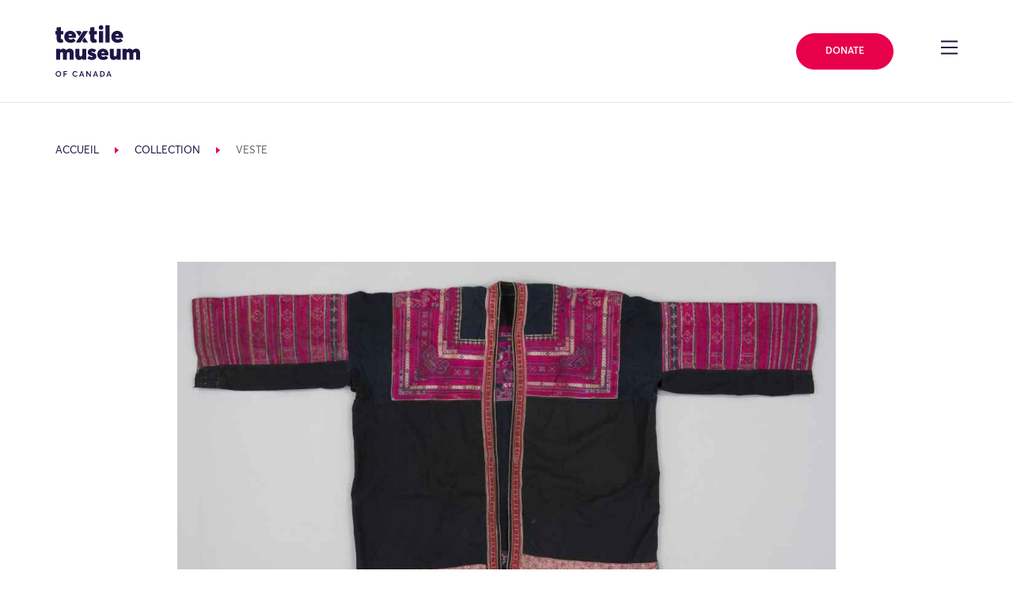

--- FILE ---
content_type: text/html; charset=UTF-8
request_url: https://collections.textilemuseum.ca/fr/collection/14011/
body_size: 23153
content:
<!DOCTYPE html>
<html lang="en-US">

<head>
	<meta charset="UTF-8">
	<meta name="viewport" content="width=device-width, initial-scale=1, shrink-to-fit=no">
	<meta name="theme-color" content="#1F1646">
	<link rel="profile" href="https://gmpg.org/xfn/11">

	<title>Collection &#8211; Textile Museum of Canada</title>
<meta name='robots' content='max-image-preview:large' />
	<style>img:is([sizes="auto" i], [sizes^="auto," i]) { contain-intrinsic-size: 3000px 1500px }</style>
	<link rel='dns-prefetch' href='//cdnjs.cloudflare.com' />
<link rel='dns-prefetch' href='//cdn.jsdelivr.net' />
<link rel='dns-prefetch' href='//use.fontawesome.com' />
<link rel="alternate" type="application/rss+xml" title="Textile Museum of Canada &raquo; Feed" href="https://textilemuseum.ca/feed/" />
<link rel="alternate" type="application/rss+xml" title="Textile Museum of Canada &raquo; Comments Feed" href="https://textilemuseum.ca/comments/feed/" />
<link rel="alternate" type="text/calendar" title="Textile Museum of Canada &raquo; iCal Feed" href="https://textilemuseum.ca/events/?ical=1" />
<script>
window._wpemojiSettings = {"baseUrl":"https:\/\/s.w.org\/images\/core\/emoji\/16.0.1\/72x72\/","ext":".png","svgUrl":"https:\/\/s.w.org\/images\/core\/emoji\/16.0.1\/svg\/","svgExt":".svg","source":{"concatemoji":"https:\/\/textilemuseum.ca\/wp-includes\/js\/wp-emoji-release.min.js?ver=6.8.3"}};
/*! This file is auto-generated */
!function(s,n){var o,i,e;function c(e){try{var t={supportTests:e,timestamp:(new Date).valueOf()};sessionStorage.setItem(o,JSON.stringify(t))}catch(e){}}function p(e,t,n){e.clearRect(0,0,e.canvas.width,e.canvas.height),e.fillText(t,0,0);var t=new Uint32Array(e.getImageData(0,0,e.canvas.width,e.canvas.height).data),a=(e.clearRect(0,0,e.canvas.width,e.canvas.height),e.fillText(n,0,0),new Uint32Array(e.getImageData(0,0,e.canvas.width,e.canvas.height).data));return t.every(function(e,t){return e===a[t]})}function u(e,t){e.clearRect(0,0,e.canvas.width,e.canvas.height),e.fillText(t,0,0);for(var n=e.getImageData(16,16,1,1),a=0;a<n.data.length;a++)if(0!==n.data[a])return!1;return!0}function f(e,t,n,a){switch(t){case"flag":return n(e,"\ud83c\udff3\ufe0f\u200d\u26a7\ufe0f","\ud83c\udff3\ufe0f\u200b\u26a7\ufe0f")?!1:!n(e,"\ud83c\udde8\ud83c\uddf6","\ud83c\udde8\u200b\ud83c\uddf6")&&!n(e,"\ud83c\udff4\udb40\udc67\udb40\udc62\udb40\udc65\udb40\udc6e\udb40\udc67\udb40\udc7f","\ud83c\udff4\u200b\udb40\udc67\u200b\udb40\udc62\u200b\udb40\udc65\u200b\udb40\udc6e\u200b\udb40\udc67\u200b\udb40\udc7f");case"emoji":return!a(e,"\ud83e\udedf")}return!1}function g(e,t,n,a){var r="undefined"!=typeof WorkerGlobalScope&&self instanceof WorkerGlobalScope?new OffscreenCanvas(300,150):s.createElement("canvas"),o=r.getContext("2d",{willReadFrequently:!0}),i=(o.textBaseline="top",o.font="600 32px Arial",{});return e.forEach(function(e){i[e]=t(o,e,n,a)}),i}function t(e){var t=s.createElement("script");t.src=e,t.defer=!0,s.head.appendChild(t)}"undefined"!=typeof Promise&&(o="wpEmojiSettingsSupports",i=["flag","emoji"],n.supports={everything:!0,everythingExceptFlag:!0},e=new Promise(function(e){s.addEventListener("DOMContentLoaded",e,{once:!0})}),new Promise(function(t){var n=function(){try{var e=JSON.parse(sessionStorage.getItem(o));if("object"==typeof e&&"number"==typeof e.timestamp&&(new Date).valueOf()<e.timestamp+604800&&"object"==typeof e.supportTests)return e.supportTests}catch(e){}return null}();if(!n){if("undefined"!=typeof Worker&&"undefined"!=typeof OffscreenCanvas&&"undefined"!=typeof URL&&URL.createObjectURL&&"undefined"!=typeof Blob)try{var e="postMessage("+g.toString()+"("+[JSON.stringify(i),f.toString(),p.toString(),u.toString()].join(",")+"));",a=new Blob([e],{type:"text/javascript"}),r=new Worker(URL.createObjectURL(a),{name:"wpTestEmojiSupports"});return void(r.onmessage=function(e){c(n=e.data),r.terminate(),t(n)})}catch(e){}c(n=g(i,f,p,u))}t(n)}).then(function(e){for(var t in e)n.supports[t]=e[t],n.supports.everything=n.supports.everything&&n.supports[t],"flag"!==t&&(n.supports.everythingExceptFlag=n.supports.everythingExceptFlag&&n.supports[t]);n.supports.everythingExceptFlag=n.supports.everythingExceptFlag&&!n.supports.flag,n.DOMReady=!1,n.readyCallback=function(){n.DOMReady=!0}}).then(function(){return e}).then(function(){var e;n.supports.everything||(n.readyCallback(),(e=n.source||{}).concatemoji?t(e.concatemoji):e.wpemoji&&e.twemoji&&(t(e.twemoji),t(e.wpemoji)))}))}((window,document),window._wpemojiSettings);
</script>
<link rel='stylesheet' id='tribe-events-pro-mini-calendar-block-styles-css' href='https://textilemuseum.ca/wp-content/plugins/events-calendar-pro/build/css/tribe-events-pro-mini-calendar-block.css?ver=7.6.3' media='all' />
<style id='wp-emoji-styles-inline-css'>

	img.wp-smiley, img.emoji {
		display: inline !important;
		border: none !important;
		box-shadow: none !important;
		height: 1em !important;
		width: 1em !important;
		margin: 0 0.07em !important;
		vertical-align: -0.1em !important;
		background: none !important;
		padding: 0 !important;
	}
</style>
<style id='classic-theme-styles-inline-css'>
/*! This file is auto-generated */
.wp-block-button__link{color:#fff;background-color:#32373c;border-radius:9999px;box-shadow:none;text-decoration:none;padding:calc(.667em + 2px) calc(1.333em + 2px);font-size:1.125em}.wp-block-file__button{background:#32373c;color:#fff;text-decoration:none}
</style>
<style id='global-styles-inline-css'>
:root{--wp--preset--aspect-ratio--square: 1;--wp--preset--aspect-ratio--4-3: 4/3;--wp--preset--aspect-ratio--3-4: 3/4;--wp--preset--aspect-ratio--3-2: 3/2;--wp--preset--aspect-ratio--2-3: 2/3;--wp--preset--aspect-ratio--16-9: 16/9;--wp--preset--aspect-ratio--9-16: 9/16;--wp--preset--color--black: #000000;--wp--preset--color--cyan-bluish-gray: #abb8c3;--wp--preset--color--white: #fff;--wp--preset--color--pale-pink: #f78da7;--wp--preset--color--vivid-red: #cf2e2e;--wp--preset--color--luminous-vivid-orange: #ff6900;--wp--preset--color--luminous-vivid-amber: #fcb900;--wp--preset--color--light-green-cyan: #7bdcb5;--wp--preset--color--vivid-green-cyan: #00d084;--wp--preset--color--pale-cyan-blue: #8ed1fc;--wp--preset--color--vivid-cyan-blue: #0693e3;--wp--preset--color--vivid-purple: #9b51e0;--wp--preset--color--blue: #007bff;--wp--preset--color--indigo: #6610f2;--wp--preset--color--purple: #5533ff;--wp--preset--color--pink: #e83e8c;--wp--preset--color--red: #dc3545;--wp--preset--color--orange: #fd7e14;--wp--preset--color--yellow: #ffc107;--wp--preset--color--green: #28a745;--wp--preset--color--teal: #20c997;--wp--preset--color--cyan: #17a2b8;--wp--preset--color--gray: #6c757d;--wp--preset--color--gray-dark: #343a40;--wp--preset--gradient--vivid-cyan-blue-to-vivid-purple: linear-gradient(135deg,rgba(6,147,227,1) 0%,rgb(155,81,224) 100%);--wp--preset--gradient--light-green-cyan-to-vivid-green-cyan: linear-gradient(135deg,rgb(122,220,180) 0%,rgb(0,208,130) 100%);--wp--preset--gradient--luminous-vivid-amber-to-luminous-vivid-orange: linear-gradient(135deg,rgba(252,185,0,1) 0%,rgba(255,105,0,1) 100%);--wp--preset--gradient--luminous-vivid-orange-to-vivid-red: linear-gradient(135deg,rgba(255,105,0,1) 0%,rgb(207,46,46) 100%);--wp--preset--gradient--very-light-gray-to-cyan-bluish-gray: linear-gradient(135deg,rgb(238,238,238) 0%,rgb(169,184,195) 100%);--wp--preset--gradient--cool-to-warm-spectrum: linear-gradient(135deg,rgb(74,234,220) 0%,rgb(151,120,209) 20%,rgb(207,42,186) 40%,rgb(238,44,130) 60%,rgb(251,105,98) 80%,rgb(254,248,76) 100%);--wp--preset--gradient--blush-light-purple: linear-gradient(135deg,rgb(255,206,236) 0%,rgb(152,150,240) 100%);--wp--preset--gradient--blush-bordeaux: linear-gradient(135deg,rgb(254,205,165) 0%,rgb(254,45,45) 50%,rgb(107,0,62) 100%);--wp--preset--gradient--luminous-dusk: linear-gradient(135deg,rgb(255,203,112) 0%,rgb(199,81,192) 50%,rgb(65,88,208) 100%);--wp--preset--gradient--pale-ocean: linear-gradient(135deg,rgb(255,245,203) 0%,rgb(182,227,212) 50%,rgb(51,167,181) 100%);--wp--preset--gradient--electric-grass: linear-gradient(135deg,rgb(202,248,128) 0%,rgb(113,206,126) 100%);--wp--preset--gradient--midnight: linear-gradient(135deg,rgb(2,3,129) 0%,rgb(40,116,252) 100%);--wp--preset--font-size--small: 13px;--wp--preset--font-size--medium: 20px;--wp--preset--font-size--large: 36px;--wp--preset--font-size--x-large: 42px;--wp--preset--spacing--20: 0.44rem;--wp--preset--spacing--30: 0.67rem;--wp--preset--spacing--40: 1rem;--wp--preset--spacing--50: 1.5rem;--wp--preset--spacing--60: 2.25rem;--wp--preset--spacing--70: 3.38rem;--wp--preset--spacing--80: 5.06rem;--wp--preset--shadow--natural: 6px 6px 9px rgba(0, 0, 0, 0.2);--wp--preset--shadow--deep: 12px 12px 50px rgba(0, 0, 0, 0.4);--wp--preset--shadow--sharp: 6px 6px 0px rgba(0, 0, 0, 0.2);--wp--preset--shadow--outlined: 6px 6px 0px -3px rgba(255, 255, 255, 1), 6px 6px rgba(0, 0, 0, 1);--wp--preset--shadow--crisp: 6px 6px 0px rgba(0, 0, 0, 1);}:where(.is-layout-flex){gap: 0.5em;}:where(.is-layout-grid){gap: 0.5em;}body .is-layout-flex{display: flex;}.is-layout-flex{flex-wrap: wrap;align-items: center;}.is-layout-flex > :is(*, div){margin: 0;}body .is-layout-grid{display: grid;}.is-layout-grid > :is(*, div){margin: 0;}:where(.wp-block-columns.is-layout-flex){gap: 2em;}:where(.wp-block-columns.is-layout-grid){gap: 2em;}:where(.wp-block-post-template.is-layout-flex){gap: 1.25em;}:where(.wp-block-post-template.is-layout-grid){gap: 1.25em;}.has-black-color{color: var(--wp--preset--color--black) !important;}.has-cyan-bluish-gray-color{color: var(--wp--preset--color--cyan-bluish-gray) !important;}.has-white-color{color: var(--wp--preset--color--white) !important;}.has-pale-pink-color{color: var(--wp--preset--color--pale-pink) !important;}.has-vivid-red-color{color: var(--wp--preset--color--vivid-red) !important;}.has-luminous-vivid-orange-color{color: var(--wp--preset--color--luminous-vivid-orange) !important;}.has-luminous-vivid-amber-color{color: var(--wp--preset--color--luminous-vivid-amber) !important;}.has-light-green-cyan-color{color: var(--wp--preset--color--light-green-cyan) !important;}.has-vivid-green-cyan-color{color: var(--wp--preset--color--vivid-green-cyan) !important;}.has-pale-cyan-blue-color{color: var(--wp--preset--color--pale-cyan-blue) !important;}.has-vivid-cyan-blue-color{color: var(--wp--preset--color--vivid-cyan-blue) !important;}.has-vivid-purple-color{color: var(--wp--preset--color--vivid-purple) !important;}.has-black-background-color{background-color: var(--wp--preset--color--black) !important;}.has-cyan-bluish-gray-background-color{background-color: var(--wp--preset--color--cyan-bluish-gray) !important;}.has-white-background-color{background-color: var(--wp--preset--color--white) !important;}.has-pale-pink-background-color{background-color: var(--wp--preset--color--pale-pink) !important;}.has-vivid-red-background-color{background-color: var(--wp--preset--color--vivid-red) !important;}.has-luminous-vivid-orange-background-color{background-color: var(--wp--preset--color--luminous-vivid-orange) !important;}.has-luminous-vivid-amber-background-color{background-color: var(--wp--preset--color--luminous-vivid-amber) !important;}.has-light-green-cyan-background-color{background-color: var(--wp--preset--color--light-green-cyan) !important;}.has-vivid-green-cyan-background-color{background-color: var(--wp--preset--color--vivid-green-cyan) !important;}.has-pale-cyan-blue-background-color{background-color: var(--wp--preset--color--pale-cyan-blue) !important;}.has-vivid-cyan-blue-background-color{background-color: var(--wp--preset--color--vivid-cyan-blue) !important;}.has-vivid-purple-background-color{background-color: var(--wp--preset--color--vivid-purple) !important;}.has-black-border-color{border-color: var(--wp--preset--color--black) !important;}.has-cyan-bluish-gray-border-color{border-color: var(--wp--preset--color--cyan-bluish-gray) !important;}.has-white-border-color{border-color: var(--wp--preset--color--white) !important;}.has-pale-pink-border-color{border-color: var(--wp--preset--color--pale-pink) !important;}.has-vivid-red-border-color{border-color: var(--wp--preset--color--vivid-red) !important;}.has-luminous-vivid-orange-border-color{border-color: var(--wp--preset--color--luminous-vivid-orange) !important;}.has-luminous-vivid-amber-border-color{border-color: var(--wp--preset--color--luminous-vivid-amber) !important;}.has-light-green-cyan-border-color{border-color: var(--wp--preset--color--light-green-cyan) !important;}.has-vivid-green-cyan-border-color{border-color: var(--wp--preset--color--vivid-green-cyan) !important;}.has-pale-cyan-blue-border-color{border-color: var(--wp--preset--color--pale-cyan-blue) !important;}.has-vivid-cyan-blue-border-color{border-color: var(--wp--preset--color--vivid-cyan-blue) !important;}.has-vivid-purple-border-color{border-color: var(--wp--preset--color--vivid-purple) !important;}.has-vivid-cyan-blue-to-vivid-purple-gradient-background{background: var(--wp--preset--gradient--vivid-cyan-blue-to-vivid-purple) !important;}.has-light-green-cyan-to-vivid-green-cyan-gradient-background{background: var(--wp--preset--gradient--light-green-cyan-to-vivid-green-cyan) !important;}.has-luminous-vivid-amber-to-luminous-vivid-orange-gradient-background{background: var(--wp--preset--gradient--luminous-vivid-amber-to-luminous-vivid-orange) !important;}.has-luminous-vivid-orange-to-vivid-red-gradient-background{background: var(--wp--preset--gradient--luminous-vivid-orange-to-vivid-red) !important;}.has-very-light-gray-to-cyan-bluish-gray-gradient-background{background: var(--wp--preset--gradient--very-light-gray-to-cyan-bluish-gray) !important;}.has-cool-to-warm-spectrum-gradient-background{background: var(--wp--preset--gradient--cool-to-warm-spectrum) !important;}.has-blush-light-purple-gradient-background{background: var(--wp--preset--gradient--blush-light-purple) !important;}.has-blush-bordeaux-gradient-background{background: var(--wp--preset--gradient--blush-bordeaux) !important;}.has-luminous-dusk-gradient-background{background: var(--wp--preset--gradient--luminous-dusk) !important;}.has-pale-ocean-gradient-background{background: var(--wp--preset--gradient--pale-ocean) !important;}.has-electric-grass-gradient-background{background: var(--wp--preset--gradient--electric-grass) !important;}.has-midnight-gradient-background{background: var(--wp--preset--gradient--midnight) !important;}.has-small-font-size{font-size: var(--wp--preset--font-size--small) !important;}.has-medium-font-size{font-size: var(--wp--preset--font-size--medium) !important;}.has-large-font-size{font-size: var(--wp--preset--font-size--large) !important;}.has-x-large-font-size{font-size: var(--wp--preset--font-size--x-large) !important;}
:where(.wp-block-post-template.is-layout-flex){gap: 1.25em;}:where(.wp-block-post-template.is-layout-grid){gap: 1.25em;}
:where(.wp-block-columns.is-layout-flex){gap: 2em;}:where(.wp-block-columns.is-layout-grid){gap: 2em;}
:root :where(.wp-block-pullquote){font-size: 1.5em;line-height: 1.6;}
</style>
<link rel='stylesheet' id='wpvrfontawesome-css' href='https://use.fontawesome.com/releases/v6.5.1/css/all.css?ver=8.5.36' media='all' />
<link rel='stylesheet' id='panellium-css-css' href='https://textilemuseum.ca/wp-content/plugins/wpvr/public/lib/pannellum/src/css/pannellum.css?ver=1' media='all' />
<link rel='stylesheet' id='videojs-css-css' href='https://textilemuseum.ca/wp-content/plugins/wpvr/public/lib/pannellum/src/css/video-js.css?ver=1' media='all' />
<link rel='stylesheet' id='videojs-vr-css-css' href='https://textilemuseum.ca/wp-content/plugins/wpvr/public/lib/videojs-vr/videojs-vr.css?ver=1' media='all' />
<link rel='stylesheet' id='owl-css-css' href='https://textilemuseum.ca/wp-content/plugins/wpvr/public/css/owl.carousel.css?ver=8.5.36' media='all' />
<link rel='stylesheet' id='wpvr-css' href='https://textilemuseum.ca/wp-content/plugins/wpvr/public/css/wpvr-public.css?ver=8.5.36' media='all' />
<link integrity='sha256-UK1EiopXIL+KVhfbFa8xrmAWPeBjMVdvYMYkTAEv/HI=' crossorigin='anonymous' defer='defer'rel='stylesheet' id='slick-css-css' href='https://cdnjs.cloudflare.com/ajax/libs/slick-carousel/1.9.0/slick.min.css?ver=6.8.3' media='all' />
<link defer='defer'rel='stylesheet' id='child-understrap-styles-css' href='https://textilemuseum.ca/wp-content/themes/understrap-child/css/child-theme.min.css?ver=0.5.5' media='all' />
<script src="https://textilemuseum.ca/wp-content/plugins/wpvr/public/lib/pannellum/src/js/pannellum.js?ver=1" id="panellium-js-js"></script>
<script src="https://textilemuseum.ca/wp-content/plugins/wpvr/public/lib/pannellum/src/js/libpannellum.js?ver=1" id="panelliumlib-js-js"></script>
<script src="https://textilemuseum.ca/wp-content/plugins/wpvr/public/js/video.js?ver=1" id="videojs-js-js"></script>
<script src="https://textilemuseum.ca/wp-content/plugins/wpvr/public/lib/videojs-vr/videojs-vr.js?ver=1" id="videojsvr-js-js"></script>
<script src="https://textilemuseum.ca/wp-content/plugins/wpvr/public/lib/pannellum/src/js/videojs-pannellum-plugin.js?ver=1" id="panelliumvid-js-js"></script>
<script src="https://textilemuseum.ca/wp-includes/js/jquery/jquery.min.js?ver=3.7.1" id="jquery-core-js"></script>
<script defer='defer'src="https://textilemuseum.ca/wp-includes/js/jquery/jquery-migrate.min.js?ver=3.4.1" id="jquery-migrate-js"></script>
<script src="https://textilemuseum.ca/wp-content/plugins/wpvr/public/js/owl.carousel.js?ver=6.8.3" id="owl-js-js"></script>
<script src="https://textilemuseum.ca/wp-content/plugins/wpvr/public/js/jquery.cookie.js?ver=1" id="jquery_cookie-js"></script>
<script integrity='sha256-lPE3wjN2a7ABWHbGz7+MKBJaykyzqCbU96BJWjio86U=' crossorigin='anonymous' defer='defer'src="https://cdnjs.cloudflare.com/ajax/libs/gsap/2.1.3/TweenMax.min.js?ver=6.8.3" id="gsap-tweenmax-js-js"></script>
<script integrity='sha256-NXRS8qVcmZ3dOv3LziwznUHPegFhPZ1F/4inU7uC8h0=' crossorigin='anonymous' defer='defer'src="https://cdnjs.cloudflare.com/ajax/libs/slick-carousel/1.9.0/slick.min.js?ver=6.8.3" id="slick-js-js"></script>
<script integrity='sha256-NyF8/ts5NW0qD9MX5Kjuh9Il9DZOOvx0c6tajn2X7GQ=' crossorigin='anonymous' defer='defer'src="https://cdnjs.cloudflare.com/ajax/libs/object-fit-images/3.2.4/ofi.min.js?ver=6.8.3" id="object-fit-images-js-js"></script>
<script crossorigin='anonymous' defer='defer'src="https://cdn.jsdelivr.net/npm/pretty-dropdowns@4.17.0/dist/js/jquery.prettydropdowns.min.js?ver=6.8.3" id="pretty-dropdown-js-js"></script>
<script src="https://cdn.jsdelivr.net/npm/simplebar@latest/dist/simplebar.min.js?ver=6.8.3" id="simple-bar-js"></script>
<script defer='defer'src="https://textilemuseum.ca/wp-content/themes/understrap-child/js/collections/main.js?ver=0.5.5" id="collections-main-js"></script>
<script defer='defer'src="https://textilemuseum.ca/wp-content/themes/understrap-child/js/collections/ZoomifyImageViewerPro-min.js?ver=0.5.5" id="zoomify-js"></script>
<script defer='defer'src="https://textilemuseum.ca/wp-content/themes/understrap-child/js/collections/vendor/intersection-observer.js?ver=0.5.5" id="intersection-observer-polyfill-js"></script>
<script defer='defer'src="https://textilemuseum.ca/wp-content/themes/understrap-child/js/collections/tmCustomZIFProcessor.js?ver=0.5.5" id="collections-custom-zif-processor-js"></script>
<link rel="https://api.w.org/" href="https://textilemuseum.ca/wp-json/" /><link rel="alternate" title="JSON" type="application/json" href="https://textilemuseum.ca/wp-json/wp/v2/pages/727" /><link rel="EditURI" type="application/rsd+xml" title="RSD" href="https://textilemuseum.ca/xmlrpc.php?rsd" />
<meta name="generator" content="WordPress 6.8.3" />
<link rel="canonical" href="https://collections.textilemuseum.ca/" />
<link rel='shortlink' href='https://textilemuseum.ca/?p=727' />
<link rel="alternate" title="oEmbed (JSON)" type="application/json+oembed" href="https://textilemuseum.ca/wp-json/oembed/1.0/embed?url=https%3A%2F%2Fcollections.textilemuseum.ca%2F" />
<link rel="alternate" title="oEmbed (XML)" type="text/xml+oembed" href="https://textilemuseum.ca/wp-json/oembed/1.0/embed?url=https%3A%2F%2Fcollections.textilemuseum.ca%2F&#038;format=xml" />
<meta name="tec-api-version" content="v1"><meta name="tec-api-origin" content="https://textilemuseum.ca"><link rel="alternate" href="https://textilemuseum.ca/wp-json/tribe/events/v1/" /><meta name="mobile-web-app-capable" content="yes">
<meta name="apple-mobile-web-app-capable" content="yes">
<meta name="apple-mobile-web-app-title" content="Textile Museum of Canada - ">
<style>.recentcomments a{display:inline !important;padding:0 !important;margin:0 !important;}</style><style type="text/css">.broken_link, a.broken_link {
	text-decoration: line-through;
}</style><link rel="icon" href="https://textilemuseum.ca/wp-content/uploads/2020/02/cropped-textile_favicon-32x32.png" sizes="32x32" />
<link rel="icon" href="https://textilemuseum.ca/wp-content/uploads/2020/02/cropped-textile_favicon-192x192.png" sizes="192x192" />
<link rel="apple-touch-icon" href="https://textilemuseum.ca/wp-content/uploads/2020/02/cropped-textile_favicon-180x180.png" />
<meta name="msapplication-TileImage" content="https://textilemuseum.ca/wp-content/uploads/2020/02/cropped-textile_favicon-270x270.png" />
		<style id="wp-custom-css">
			/* Social Being - move to stylesheet*/

.card__event-tag--social-being {
	background-color: #32d9c3;
}

.social-being .h1--alt span.h1__text {
    -ms-flex-wrap: none !important;
    flex-wrap: none !important;
}

.social-being .page-intro--style-2 .page-intro__breadcrumb-wrapper .breadcrumb span {
color: #410099 !important; 
}

.social-being h1, .social-being .page-intro--style-2 .page-intro__side-wrapper h4, .social-being .page-intro__side-wrapper .text-group--heading_tag-h4 p  {
	color: #1d1645 !important;
}

.social-being .h1--alt span.h1__underlines {
	background-image: none !important;
}

.social-being .h1--alt span.h1__underlines:nth-child(2) {
	border-bottom: 2px solid #1d1645;
}

.social-being a.link::before {
	border-bottom: 0px !important;
}

.social-being .anchor__display-id, .social-being .text-secondary {
  color: #32d9c3 !important;
}

.social-being .h1--alt span.h1__underlines {
  background-image: linear-gradient(0deg,#1d1645 2px,transparent 2.4px);
}
}

.social-being .card__event-tag--program {
  background-color: #32d9c3 !important;
	color: #1f1646 !important;
}

.social-being .card__event-tag--exhibition, .social-being .card__event-tag--program {
    background-color: #32d9c3 !important;
	color: #1f1646 !important;
}

.social-being .page-intro--style-2 .page-intro__menu-inner-wrapper .decor-wrapper::before {
	background-image: url("data:image/svg+xml,%3Csvg xmlns='http://www.w3.org/2000/svg' viewBox='0 0 36.04 36.52'%3E%3Cpath fill='%231d1645' d='M30.87 0h-1.45v12.61h1.45V0zM20.63 17.49l-.01 1.55h15.42l-.01-1.54-15.4-.01zM6.62.01L5.16 0v12.61h1.45V.01zm12.17 26V10.52h-1.54v15.49h1.54zm7.69-19.76H9.55v1.46h16.93V6.25zm2.93 30.27h1.45v-12.6h-1.45v12.6zm-14-19.03H0v1.54h15.41v-1.54zM5.16 36.52h1.45l.01-12.61H5.16v12.61zm4.39-6.25h16.93v-1.46H9.55v1.46z'/%3E%3C/svg%3E") !important;
}

.social-being .page-intro--style-2 .page-intro__outer-decor-wrapper .decor-wrapper::before {
	background-image: url("data:image/svg+xml,%3Csvg xmlns='http://www.w3.org/2000/svg' width='18.89' height='18.9'%3E%3Cpath d='M17.08 6.42a8.307 8.307 0 00-1.76-2.64 8.108 8.108 0 00-2.65-1.77 8.68 8.68 0 00-.98-.33c-.11-.52-.18-1.06-.18-1.61V0H10.86v.07c0 .5.05.98.14 1.45-.47-.09-.94-.14-1.44-.14-.49 0-.98.05-1.44.14.08-.47.13-.95.13-1.44V0H7.6v.08c0 .55-.06 1.08-.17 1.59-.34.1-.66.2-.98.33-.99.42-1.9 1.03-2.65 1.78-.75.74-1.35 1.64-1.77 2.63-.13.32-.23.64-.32.98-.52.11-1.05.17-1.61.17-.03 0-.07-.01-.1-.01v.65c.03 0 .07.01.1.01.5 0 .98-.05 1.45-.14-.09.48-.14.96-.14 1.45 0 .5.05.98.14 1.45-.47-.09-.94-.14-1.44-.14-.04 0-.07 0-.11.01v.66c.04 0 .07-.01.11-.01.55 0 1.08.06 1.59.17.1.34.2.66.33.97.42.99 1.01 1.89 1.76 2.64.76.76 1.65 1.37 2.65 1.77.32.13.65.23.98.33.11.49.17 1 .18 1.53h.65c-.01-.47-.05-.92-.13-1.37.47.08.94.14 1.44.14s.98-.05 1.45-.14c-.08.45-.13.91-.13 1.37h.65c.01-.53.07-1.04.17-1.53.33-.09.66-.19.97-.32.99-.41 1.9-1.01 2.65-1.76a7.913 7.913 0 002.1-3.63c.48-.1.97-.16 1.48-.17V10.83c-.45.01-.89.06-1.32.14.08-.47.13-.95.13-1.44 0-.5-.05-.98-.14-1.46.43.08.87.13 1.33.14V7.56c-.51-.01-1.01-.07-1.49-.17-.1-.33-.2-.66-.33-.97zm-4.65-3.81c.91.38 1.73.94 2.42 1.63a7.32 7.32 0 011.82 2.95c-.18-.06-.36-.12-.54-.19-.91-.38-1.72-.94-2.41-1.63a7.359 7.359 0 01-1.64-2.42c-.07-.17-.13-.35-.19-.53.18.06.36.12.54.19zm-9.8 4.05c.39-.92.94-1.74 1.64-2.43.69-.69 1.51-1.25 2.42-1.63.18-.07.36-.13.54-.19-.06.18-.12.37-.2.55-.38.89-.93 1.73-1.64 2.41C4.7 6.06 3.88 6.62 2.97 7c-.17.07-.35.13-.53.19.06-.18.12-.36.19-.53zm4.05 9.78c-.91-.38-1.72-.94-2.41-1.63a7.359 7.359 0 01-1.64-2.42c-.07-.17-.13-.35-.19-.53.18.06.36.12.54.19.91.39 1.73.95 2.42 1.64.7.69 1.25 1.51 1.63 2.43.07.17.13.34.18.51-.17-.05-.35-.11-.53-.19zm9.8-4.04c-.38.9-.93 1.73-1.64 2.42-.69.69-1.51 1.25-2.42 1.62-.17.07-.35.13-.53.19.06-.18.12-.35.19-.52.39-.92.94-1.74 1.64-2.43.69-.69 1.51-1.25 2.42-1.63.17-.07.35-.13.54-.19-.06.18-.12.36-.2.54zm.4-1.27c-.33.09-.66.19-.98.32-.99.42-1.9 1.02-2.65 1.77s-1.36 1.64-1.77 2.64c-.13.32-.23.64-.32.98-.52.11-1.05.18-1.61.18-.55 0-1.08-.06-1.6-.18-.09-.33-.19-.65-.32-.97a8.307 8.307 0 00-1.76-2.64 8.108 8.108 0 00-2.65-1.77 8.68 8.68 0 00-.98-.33c-.11-.52-.18-1.06-.18-1.61s.06-1.09.18-1.6a8.187 8.187 0 003.62-2.09c.76-.75 1.36-1.64 1.77-2.63.13-.32.24-.65.33-.99.52-.11 1.05-.17 1.6-.17s1.08.06 1.6.18c.09.33.19.66.32.97.42.99 1.01 1.89 1.76 2.64.76.75 1.66 1.36 2.65 1.76.32.13.65.23.98.33.11.52.18 1.06.18 1.61s-.06 1.08-.17 1.6z' fill='%231d1645'/%3E%3C/svg%3E") !important;
}

.social-being .h1__underlines:nth-of-type(2) {
  display: none;
}

.social-being .page-intro--style-2 {
	background-image: linear-gradient(to right,#32d9c3 75%,transparent 75%),linear-gradient(to right,#32d9c3,#32d9c3);
}

.social-being .zig-zag-columns__row--style-19:nth-child(2) .image-wrapper--has_decor, .social-being .zig-zag-columns__row--style-19:nth-child(4) .image-wrapper--has_decor, .social-being .zig-zag-columns__row--style-19:nth-child(6) .image-wrapper--has_decor {
	order: 1 !important;
	margin-left: 0px;
	margin-right: 8.33333%;
}

/* Change page id target below.. */

.page-id-7028 .zig-zag-columns__row--style-16 .image-wrapper--has_decor {
	order: 2 !important;
	margin-left: 0px;
}

.page-id-7028 .zig-zag-columns__row--style-16 .zig-zag-columns__text-wrapper {
	margin-left: 0px !important;
}

.page-id-7028 .zig-zag-columns__row--style-16 .image-wrapper .image-wrapper__inner .decor-wrapper::before {
  padding-top: 882.584% !important;
  width: 862.582% !important;
  margin: -1058.206% 580.344% 0  !important;
}

.social-being .zig-zag-columns__row--style-16 .image-wrapper .image-wrapper__inner .decor-wrapper::before {
padding-top: 882.584%;
width: 862.582%;
margin: -782.206% -580.344% 0;
margin-right: -602.344%;
}

.social-being .anchor-menu--style-list .anchor-menu__item-name > span {
white-space: normal !important;
text-decoration-line: underline;
text-underline-offset: 8px;
line-height: 2;
}

.social-being .wp-block-embed__wrapper {
	text-align: center;
}

.social-being .section-header h2 {
  margin-bottom: 2em;
}

.social-being .anchor-menu--style-list .anchor-menu__item-name > span::before {
	border-bottom: none !important;
}

/*inner*/

.social-being .page-intro__body-wrapper p, .social-being .zig-zag-columns__text-inner-wrapper p, .social-being .section-header--heading_tag-h2 p, .social-being .text-group--heading_tag-strong p, .social-being .row--layout-9 p, .social-being .section-header--heading_tag-h3 p, .social-being .text-group--heading_tag-h3 p {
	color: #666666 !important;
}

.social-being .text-group--heading_tag-h3 h3 {
	margin-top: 45px;
	text-align: center;
}

.social-being h2#programs {
	text-align: center;
}

/* .social-being .image-wrapper img {
	height: unset;
}
 */
.social-being .page-intro--style-6 .page-intro__menu-inner-wrapper .decor-wrapper::before {
	    background-image: url("data:image/svg+xml,%3Csvg xmlns='http://www.w3.org/2000/svg' width='18.89' height='18.9'%3E%3Cpath d='M17.08 6.42a8.307 8.307 0 00-1.76-2.64 8.108 8.108 0 00-2.65-1.77 8.68 8.68 0 00-.98-.33c-.11-.52-.18-1.06-.18-1.61V0H10.86v.07c0 .5.05.98.14 1.45-.47-.09-.94-.14-1.44-.14-.49 0-.98.05-1.44.14.08-.47.13-.95.13-1.44V0H7.6v.08c0 .55-.06 1.08-.17 1.59-.34.1-.66.2-.98.33-.99.42-1.9 1.03-2.65 1.78-.75.74-1.35 1.64-1.77 2.63-.13.32-.23.64-.32.98-.52.11-1.05.17-1.61.17-.03 0-.07-.01-.1-.01v.65c.03 0 .07.01.1.01.5 0 .98-.05 1.45-.14-.09.48-.14.96-.14 1.45 0 .5.05.98.14 1.45-.47-.09-.94-.14-1.44-.14-.04 0-.07 0-.11.01v.66c.04 0 .07-.01.11-.01.55 0 1.08.06 1.59.17.1.34.2.66.33.97.42.99 1.01 1.89 1.76 2.64.76.76 1.65 1.37 2.65 1.77.32.13.65.23.98.33.11.49.17 1 .18 1.53h.65c-.01-.47-.05-.92-.13-1.37.47.08.94.14 1.44.14s.98-.05 1.45-.14c-.08.45-.13.91-.13 1.37h.65c.01-.53.07-1.04.17-1.53.33-.09.66-.19.97-.32.99-.41 1.9-1.01 2.65-1.76a7.913 7.913 0 002.1-3.63c.48-.1.97-.16 1.48-.17V10.83c-.45.01-.89.06-1.32.14.08-.47.13-.95.13-1.44 0-.5-.05-.98-.14-1.46.43.08.87.13 1.33.14V7.56c-.51-.01-1.01-.07-1.49-.17-.1-.33-.2-.66-.33-.97zm-4.65-3.81c.91.38 1.73.94 2.42 1.63a7.32 7.32 0 011.82 2.95c-.18-.06-.36-.12-.54-.19-.91-.38-1.72-.94-2.41-1.63a7.359 7.359 0 01-1.64-2.42c-.07-.17-.13-.35-.19-.53.18.06.36.12.54.19zm-9.8 4.05c.39-.92.94-1.74 1.64-2.43.69-.69 1.51-1.25 2.42-1.63.18-.07.36-.13.54-.19-.06.18-.12.37-.2.55-.38.89-.93 1.73-1.64 2.41C4.7 6.06 3.88 6.62 2.97 7c-.17.07-.35.13-.53.19.06-.18.12-.36.19-.53zm4.05 9.78c-.91-.38-1.72-.94-2.41-1.63a7.359 7.359 0 01-1.64-2.42c-.07-.17-.13-.35-.19-.53.18.06.36.12.54.19.91.39 1.73.95 2.42 1.64.7.69 1.25 1.51 1.63 2.43.07.17.13.34.18.51-.17-.05-.35-.11-.53-.19zm9.8-4.04c-.38.9-.93 1.73-1.64 2.42-.69.69-1.51 1.25-2.42 1.62-.17.07-.35.13-.53.19.06-.18.12-.35.19-.52.39-.92.94-1.74 1.64-2.43.69-.69 1.51-1.25 2.42-1.63.17-.07.35-.13.54-.19-.06.18-.12.36-.2.54zm.4-1.27c-.33.09-.66.19-.98.32-.99.42-1.9 1.02-2.65 1.77s-1.36 1.64-1.77 2.64c-.13.32-.23.64-.32.98-.52.11-1.05.18-1.61.18-.55 0-1.08-.06-1.6-.18-.09-.33-.19-.65-.32-.97a8.307 8.307 0 00-1.76-2.64 8.108 8.108 0 00-2.65-1.77 8.68 8.68 0 00-.98-.33c-.11-.52-.18-1.06-.18-1.61s.06-1.09.18-1.6a8.187 8.187 0 003.62-2.09c.76-.75 1.36-1.64 1.77-2.63.13-.32.24-.65.33-.99.52-.11 1.05-.17 1.6-.17s1.08.06 1.6.18c.09.33.19.66.32.97.42.99 1.01 1.89 1.76 2.64.76.75 1.66 1.36 2.65 1.76.32.13.65.23.98.33.11.52.18 1.06.18 1.61s-.06 1.08-.17 1.6z' fill='%231d1645'/%3E%3C/svg%3E");
}

.social-being .zig-zag-columns__row--style-18 .decor-wrapper::before, .social-being .zig-zag-columns__row--style-16 .image-wrapper .image-wrapper__inner .decor-wrapper::before {
	background-color: #2ED9C3;
}

.social-being .page-intro--style-6, .social-being .page-intro--style-7 {
	background-image: linear-gradient(to right,transparent 75%,#2ED9C3 75%),linear-gradient(to right,#2ED9C3,#2ED9C3) !important;
}

.social-being .zig-zag-columns__row--style-16 .image-wrapper .image-wrapper__inner .decor-wrapper::before {
padding-top: 882.584%;
width: 862.582%;
margin: -782.206% -580.344% 0;
margin-right: -602.344%;
}
}

.social-being .page-intro--style-6 .page-intro__menu-inner-wrapper .decor-wrapper::before {
	background-image: url("data:image/svg+xml,%3Csvg xmlns='http://www.w3.org/2000/svg' width='18.89' height='18.9'%3E%3Cpath d='M17.08 6.42a8.307 8.307 0 00-1.76-2.64 8.108 8.108 0 00-2.65-1.77 8.68 8.68 0 00-.98-.33c-.11-.52-.18-1.06-.18-1.61V0H10.86v.07c0 .5.05.98.14 1.45-.47-.09-.94-.14-1.44-.14-.49 0-.98.05-1.44.14.08-.47.13-.95.13-1.44V0H7.6v.08c0 .55-.06 1.08-.17 1.59-.34.1-.66.2-.98.33-.99.42-1.9 1.03-2.65 1.78-.75.74-1.35 1.64-1.77 2.63-.13.32-.23.64-.32.98-.52.11-1.05.17-1.61.17-.03 0-.07-.01-.1-.01v.65c.03 0 .07.01.1.01.5 0 .98-.05 1.45-.14-.09.48-.14.96-.14 1.45 0 .5.05.98.14 1.45-.47-.09-.94-.14-1.44-.14-.04 0-.07 0-.11.01v.66c.04 0 .07-.01.11-.01.55 0 1.08.06 1.59.17.1.34.2.66.33.97.42.99 1.01 1.89 1.76 2.64.76.76 1.65 1.37 2.65 1.77.32.13.65.23.98.33.11.49.17 1 .18 1.53h.65c-.01-.47-.05-.92-.13-1.37.47.08.94.14 1.44.14s.98-.05 1.45-.14c-.08.45-.13.91-.13 1.37h.65c.01-.53.07-1.04.17-1.53.33-.09.66-.19.97-.32.99-.41 1.9-1.01 2.65-1.76a7.913 7.913 0 002.1-3.63c.48-.1.97-.16 1.48-.17V10.83c-.45.01-.89.06-1.32.14.08-.47.13-.95.13-1.44 0-.5-.05-.98-.14-1.46.43.08.87.13 1.33.14V7.56c-.51-.01-1.01-.07-1.49-.17-.1-.33-.2-.66-.33-.97zm-4.65-3.81c.91.38 1.73.94 2.42 1.63a7.32 7.32 0 011.82 2.95c-.18-.06-.36-.12-.54-.19-.91-.38-1.72-.94-2.41-1.63a7.359 7.359 0 01-1.64-2.42c-.07-.17-.13-.35-.19-.53.18.06.36.12.54.19zm-9.8 4.05c.39-.92.94-1.74 1.64-2.43.69-.69 1.51-1.25 2.42-1.63.18-.07.36-.13.54-.19-.06.18-.12.37-.2.55-.38.89-.93 1.73-1.64 2.41C4.7 6.06 3.88 6.62 2.97 7c-.17.07-.35.13-.53.19.06-.18.12-.36.19-.53zm4.05 9.78c-.91-.38-1.72-.94-2.41-1.63a7.359 7.359 0 01-1.64-2.42c-.07-.17-.13-.35-.19-.53.18.06.36.12.54.19.91.39 1.73.95 2.42 1.64.7.69 1.25 1.51 1.63 2.43.07.17.13.34.18.51-.17-.05-.35-.11-.53-.19zm9.8-4.04c-.38.9-.93 1.73-1.64 2.42-.69.69-1.51 1.25-2.42 1.62-.17.07-.35.13-.53.19.06-.18.12-.35.19-.52.39-.92.94-1.74 1.64-2.43.69-.69 1.51-1.25 2.42-1.63.17-.07.35-.13.54-.19-.06.18-.12.36-.2.54zm.4-1.27c-.33.09-.66.19-.98.32-.99.42-1.9 1.02-2.65 1.77s-1.36 1.64-1.77 2.64c-.13.32-.23.64-.32.98-.52.11-1.05.18-1.61.18-.55 0-1.08-.06-1.6-.18-.09-.33-.19-.65-.32-.97a8.307 8.307 0 00-1.76-2.64 8.108 8.108 0 00-2.65-1.77 8.68 8.68 0 00-.98-.33c-.11-.52-.18-1.06-.18-1.61s.06-1.09.18-1.6a8.187 8.187 0 003.62-2.09c.76-.75 1.36-1.64 1.77-2.63.13-.32.24-.65.33-.99.52-.11 1.05-.17 1.6-.17s1.08.06 1.6.18c.09.33.19.66.32.97.42.99 1.01 1.89 1.76 2.64.76.75 1.66 1.36 2.65 1.76.32.13.65.23.98.33.11.52.18 1.06.18 1.61s-.06 1.08-.17 1.6z' fill='%231d1645'/%3E%3C/svg%3E") !important;
}

.social-being .page-intro--layout-7 .row .page-intro__breadcrumb-wrapper {
	display: none;
}

.social-being h2#title-for-text-area {
	font-size: 3.4375rem;
}

.social-being h2#title-for-text-area .anchor__display-id {
	display: none;
}

.social-being .zig-zag-columns__row--style-16 .image-wrapper .image-wrapper__inner .decor-wrapper::after {
	display: none;
}

@media only screen and (min-width: 768px) {
  .page-id-7028 .h1--alt {
	font-size: 132px;
	}
	
	.page-id-7028 .h1--alt span .h1__text {
		flex-wrap: none !important;
	}
	
	.page-intro--style-2 .page-intro__heading-wrapper {
    margin-left: 25.667%;
}
	
	.page-intro--style-2 .page-intro__heading-wrapper {
		max-width: 100% !important;
	}
}

.menu-item-8045 a.nav-link span {
	color: #fff;
}

/* Social Being */

.zig-zag-columns__row--style-18 .decor-wrapper::before, .zig-zag-columns__row--style-6 .image-wrapper .image-wrapper__inner .decor-wrapper::before, .zig-zag-columns__row--style-2 .image-wrapper .image-wrapper__inner .decor-wrapper::before, .zig-zag-columns__row--style-16 .image-wrapper .image-wrapper__inner .decor-wrapper::before {
    border-top-left-radius: 50% 36.96239% !important;
    border-top-right-radius: 50% 36.96239% !important;
}

.social-being .zig-zag-columns__row--style-2 .image-wrapper--has_decor {
	flex: 0 0 41.66667%;
	max-width: 41.66667%;
}

.social-being .zig-zag-columns__row--style-2 .zig-zag-columns__text-wrapper {
	flex: 0 0 41.66667%;
	max-width: 41.66667%;
}

.social-being .zig-zag-columns__row--style-16 .image-wrapper .image-wrapper__offset {
    margin-left: 0 !important;
}

.social-being .page-intro--style-2 .page-intro__side-wrapper .decor-wrapper::before {
    background-color: rgba(255,255,255,.18);
}

.social-being .row--layout-3_6 .image-wrapper {
	width: 274px;
	margin: 0 auto;
}

.social-feed #ff-stream-1 .ff-no-image .ff-item-cont a{
	color:inherit!important;
}
.slider--style-hero h2 {
    text-shadow: 0px 0px 0.1em rgba(0,0,0,0.08);
}
.image-wrapper img.lazy {
    filter: blur(.35rem);
}
.card--style-hover-card{
	background:none!important;
}
.card--style-hover-card .card__inner-wrapper{
	background:#fff;
	
}
.slick-track::before,.slick-track::after{
	display:none!important;
/* 	width:1000000px; */
}
.slider--style-hero .slick-slide{
/* 	  -webkit-transform: translate3d(0, 0, 0);
  -moz-transform: translate3d(0, 0, 0);
  -ms-transform: translate3d(0, 0, 0);
  -o-transform: translate3d(0, 0, 0);
  transform: translate3d(0, 0, 0); */

  -webkit-transform: translateZ(0);
  -moz-transform: translateZ(0);
  -ms-transform: translateZ(0);
  -o-transform: translateZ(0);
  transform: translateZ(0);

/*   -webkit-perspective: 1000;
  -moz-perspective: 1000;
  -ms-perspective: 1000;
  perspective: 1000; */
/*   -webkit-backface-visibility: hidden;
  -moz-backface-visibility: hidden;
  -ms-backface-visibility: hidden;
  backface-visibility: hidden; */
}
.slider:not(.slider--has_magnifier) .slider__slider > .slider__slide:not(:first-child){
	display:none !important;
	position:absolute!important;
	left: 9999px;
}
.slider--has_magnifier .slider__slide{
	transition: opacity 0.3s;
}
.slider--has_magnifier .slider__slider > .slider__slide{
	opacity:0;
	visibility:hidden;
}
.image-wrapper img{
	transform-origin:center;
	transition: filter 0.1s linear;
	
}
.image-wrapper  img.lazy{
	filter: blur(.35rem);
/* 	transform:scale(1.015); */
	
/*   margin: -.5rem;
    width: calc(100% + 1rem);
    height: calc(100% + 1rem); */
}

*{
	outline:none!important;
}

.wrapper-toggle-navbar form[role=search] input[type=text]{
	line-height:normal!important;
}

#tm-collections-content input#collection-search::-moz-placeholder{
	line-height:60px!important;
}

input{
	box-shadow:none!important;
}
input::placeholder,
input::-webkit-input-placeholder,
input::-moz-placeholder,
input:-moz-placeholder{
/* line-height: normal!important; */
}
.wrapper-toggle-navbar form[role=search] input,
.wrapper-toggle-navbar form[role=search] input::-webkit-input-placeholder,
.wrapper-toggle-navbar form[role=search] input::placeholder{
	vertical-align:middle!important;
}

.btn{
/* 	font-variant: all-small-caps;
  font-size: 14.8px!important; */
	line-height:1!important;
	vertical-align:middle;
	display:inline-block;
	color:#fff !important;
	white-space: nowrap;
}


.btn.btn-search{
	background-color:transparent!important;
	outline:none!important;
	border:none!important;
	border-radius: 0;
}


.slick-disabled{
	opacity:.35;
	cursor:default;
}

.links--link_style-link{
	display:flex;
	flex-direction:column;
}
.links--link_style-link > span:not(:last-child){
	margin-bottom: 7.5px;
}

/* @media ( max-width: 991.999px){
	.columns--bg-white-overlap[class*="--bg-"], .hbg, .page-intro--style-1, .page-intro--style-2, .page-intro--style-3 {
    background-color: transparent!important;
    background-size: calc(100% - 30px) 100%,15px 100%;
}
} */

strong{
	line-height:1.2;
}

.text-group strong{
	display:block;
}

/* .columns--bg-white-overlap[class*="--bg-"], .hbg, .page-intro--style-1, .page-intro--style-2, .page-intro--style-3{
	background-repeat: no-repeat, no-repeat!important;
}
 */
.links--style-group.links--link_style-btn span{
	display:inline-block;
}
.links--style-group.links--link_style-btn span:not(:last-child){
    margin-right: 15px!important;
	margin-bottom:15px;
}

#wrapper-navbar>.wrapper-inner-navbar .navbar-collapse>.container-sm>.row .nav-col-right{
	padding-bottom: 100px!important;
}

.anchor-menu--style-list .anchor-menu__item{
	margin-bottom: 7.5px;
}

@media (min-width:576px) and (max-width:991.9999px){

	.page-intro--style-2 .page-intro__side-wrapper .block:last-child{
		width:66.66666%;
	}
}

.social-feed .nav-tabs a{
	color:inherit!important;
	border-color:transparent!important;
	font-size:14px!important;
	padding-bottom: .4em;
}
.social-feed .nav-tabs  a.active{
		border-color:inherit!important;
}
.social-feed  .tab-content{
	margin-top:60px;
}

.page-intro--style-1 .page-intro__body-wrapper{
	color:#fff!important;
}

.footer-top-left-wrapper li{
	line-height:2;
}

p, .columns  .text-group ul, .columns .text-group ol{
	margin-bottom: 30px;
}

.text-group + .text-group{
	margin-top:30px;
}
.accordion .text-group:last-child p:last-child{
	margin-bottom:0;
}
.columns > div > .row > .col > .col-inner > .text-group p:last-child, .accordion .text-group:last-child p:last-child{
	margin-bottom:0;
}
.columns .row + .row .accordion:first-child{
/* 	margin-top:-15px!important; */
}
.page-intro__menu-inner-wrapper{
	max-width:19rem;
}
.page-intro--style-2 .page-intro__menu-inner-wrapper{
	align-items:flex-start!important;
}
.anchor-menu--style-dotted.active li.active.clicked a {
    -webkit-transform: translateX(calc(-100% + 11.457px));
    transform: translateX(calc(-100% + 11.457px));
}

.zig-zag-columns__row--style-5 h3{
	font-size: 26px;
	margin-bottom: 2.1111em;
}
@media (max-width:991.99999px){
	.columns .row{
		margin: 45px -15px 0;
	}
	.columns .row:first-child{
		margin-top:0;
	}
	.columns .row:last-child{
		margin-bottom:0;
	}
	.form--style-decor-left .decor-wrapper{
		margin-left:-100px;
	}
		.form--style-decor-right .decor-wrapper{
		margin-right:-100px;
	}
	.zig-zag-columns__row--style-4 .image-wrapper__inner-wrapper{
	flex-direction:column-reverse!important;
}
.zig-zag-columns__row--style-4 .decor-wrapper{
		margin: 0 35% -180px auto;
	}
.slider--style-image-text-3 .slider__header-wrapper{
	padding-bottom:112px!important;
}
.slider--style-image-text-3 .slider__header-wrapper	.col-inner{
		max-width:75%;
		margin:  0 auto;
	}
}

@media (max-width: 991.99999px){
	.zig-zag-columns__row--style-4 .zig-zag-columns__text-wrapper{
		margin-top:0px!important;
		margin-bottom:0!important;
		max-width:75%;
		margin: auto 0;
	}
	.slider--style-image-text-3 .slider__header-wrapper{
		margin-top:225px;
	}
	.form--style-decor-left{
		margin-top:225px!important;
	}
	.block.columns.columns--bg-white-overlap{
		padding-top:122.5px!important;
		padding-bottom: 180px !important;
	}
	.zig-zag-columns--first-4::before{
		content: '';
		display:block;
		padding-top: 60px;
		background: rgba(242,242,242,.6);
	}
	.zig-zag-columns--first-4 .zig-zag-columns__row--style-4{
		margin-top:-180px!important;
	}
}

@media (max-width:749.99999px){

	.slider--style-image-text-3 .slider__header-wrapper{
		margin-top:150px;
	}
	
	
.zig-zag-columns__row--style-4 .decor-wrapper{
		margin-bottom:-150px;
	}
		.form--style-decor-left{
		margin-top:0px!important;
	}
	
		.block.columns.columns--bg-white-overlap{
		padding-top:77.5px!important;
		padding-bottom: 112.5px!important;
	}
	
		.zig-zag-columns--first-4::before{
		padding-top: 120px;
	}
	

}
.zig-zag-columns__row--style-4 .image-wrapper .image-wrapper__inner{
	min-height:298px;
}
.card--style-image-text-3 h3{
	margin-bottom:30px;
}
.card--style-image-text-3 h4{
	margin-bottom:15px;
	padding-bottom:7.5px;
}

.card--style-gallery .card__image-wrapper{
	overflow:hidden;
}
.card--style-gallery img{
	transition: transform 0.1s linear;
}

@media (max-width:991.9999px){
	.breadcrumb{
		margin-bottom: 80px;
		margin-top: 35px;
	}
}

@media (max-width:575.9999px){
	.breadcrumb{
		margin-bottom: 15px;
		margin-top: 0;
	}
	.hero + .page-intro .breadcrumb{
		margin-bottom:35px;
	}
	.breadcrumb *{
		display:none!important;
	}
.card--style-gallery .image-wrapper__inner{
    padding-top: 75%;
}
}

#main-menu > .menu-item:not(.menu-item-has-children) > .nav-link:hover, #main-menu > .menu-item.menu-item-has-children > .nav-link.on-page-trigger:hover{
	color: rgba(242, 242, 242, 0.6);
}

.wrapper-toggle-navbar .menu-item-has-children > .nav-link:not(.on-page-trigger):hover::before,
.footer ul a:hover{
	opacity:0.51;
}

#secondary-menu a:hover,
#social-menu a:hover,
.navbar-toggler:hover,
.search-toggler:hover,
.logo-wrapper:hover{
	opacity:.7;
}

.footer .icon-box{
	background:transparent!important;
}

.hero .icon-box:not(.clicked):hover,
.card--style-gallery .icon-box--icon-info .icon-box__icon:hover,
 .card--style-gallery .icon-box--icon-magnifier .icon-box__icon:hover{
	background-color: #c1003f!important;
}

.slider--has_magnifier .card--style-gallery .icon-box--icon-info .icon-box__icon:hover{
	background-color: #310073!important;
}


.breadcrumb a:hover,
.breadcrumb a:focus{
	text-decoration:underline!important;
}

.slider--style-hero .slider__slider > .slider__slide:not(:first-child){
/* 	display:none; */
}

#tm-collections-content input#collection-search{
	line-height:normal!important;
}

.columns--section-header-mb-0 .section-header .col:last-child .col-inner > :last-child{
	margin-bottom:0!important;
} 

.validation_error{
	display:none;
}
.validation_message{
	margin-top:7.5px;
	font-size:13px;
	font-weight:600;
	color:#e7004c;
}

.columns iframe{
	border:none!important;
	    max-width: 660px;
	    width: calc(100vw + 30px) !important;
    margin-left: calc( -15px - 5%);
    margin-right: calc( -15px - 5%);
}

@media (min-width:1198px) and (max-width: 1498px) {
.social-being .page-intro--style-2 .page-intro__outer-decor-wrapper .decor-wrapper::before {
		background: none !important;
	}
}

/* Visitor Guidelines anchor position fix  */
.page-id-9062 .block.columns{
	padding-top: 142px;
}

.page-id-9200 .block.zig-zag-columns.zig-zag-columns--first-1.zig-zag-columns--last-1 {
	padding-top: 142px;
}

.footer-sponsor-logos {
	max-width: 300px;
}

.tm-footer-menu-new .nav-link {
	text-decoration: none;
	padding: 0px 0px 16px 0px;
	font-weight: 600;
}

.footer-fields-content p { margin-bottom: 15px;} 

.footer-fields-content-opening-hours p {
	line-height: 24px;
}

@media (min-width: 992px) {
  .footer-opening-hours-container,
  .menu-footer-menu-new-1-container,
  .menu-footer-menu-new-2-container {
    max-width: 200px;
    margin-left: auto;
    margin-right: auto;
  }
	
	.tm-footer-menu-new {margin-bottom: 0px;}
	
	#footer-sponsor-ontario-trillium-foundation {
		position:relative;
		top: -28px;
	}
	
	#footer-sponsor-toronto-arts-council {
		max-width: 260px;
	}
}		</style>
			<!-- Google Analytics -->
	 	<script>
	(function(i,s,o,g,r,a,m){i['GoogleAnalyticsObject']=r;i[r]=i[r]||function(){
	(i[r].q=i[r].q||[]).push(arguments)},i[r].l=1*new Date();a=s.createElement(o),
	m=s.getElementsByTagName(o)[0];a.async=1;a.src=g;m.parentNode.insertBefore(a,m)
	})(window,document,'script','//www.google-analytics.com/analytics.js','ga');

	ga('create', 'UA-54457719-1', 'auto');
	ga('send', 'pageview');
	</script>
	<!-- End Google Analytics -->
</head>

	<style>
		.bg-bleed{
			position: relative;
    	overflow-x: visible;
		}
		.bg-bleed:before {
			content: '';
			background: inherit;
			width: 99999px;
			height: 100%;
			position: absolute;
			top: 0;
			left: 50%;
			-webkit-transform: translateX(-50%);
			transform: translateX(-50%);
		}
		.show > .dropdown-menu {
		  max-height: 8rem;
		  visibility: visible;
		}

		.dropdown-menu {
		  display: block;
		  max-height: 0;
		  visibility: hidden;
		  transition: all 0.15s;
		  overflow: hidden;
		}
		.nav-right-btn-group:not(.nav-hiding) .dropdown-hide{
			transition: opacity .35s linear;
		}
		.nav-right-btn-group.nav-hiding .dropdown-hide{
			opacity:.5;
		}
		#wrapper-navbar>.wrapper-inner-navbar{
			transition: transform 0.35s;
		}
		#wrapper-navbar>.wrapper-inner-navbar.slideup{
			transform: translateY(-100%);
		}
		#wrapper-navbar>.wrapper-inner-navbar .wrapper-toggle-navbar + .container{
			z-index:10;
		}
		#wrapper-navbar>.wrapper-inner-navbar .wrapper-toggle-navbar>div {
    position: absolute;
    width: 100%;
}
		#wrapper-navbar>.wrapper-inner-navbar .wrapper-toggle-navbar>div.showing,
		#wrapper-navbar>.wrapper-inner-navbar .wrapper-toggle-navbar>div.show:not(.inactive){
			z-index:5;
		}
		.fadein{
			animation-name: flash;
			animation-duration: 0.35s;
			animation-fill-mode: both;
			animation-timing-function: linear;
			height: unset;
		}
	</style>

<body class="wp-singular page-template-default page page-id-727 wp-embed-responsive wp-theme-understrap wp-child-theme-understrap-child tribe-no-js nav-has-border group-blog understrap-no-sidebar">

<div class="site" id="page">

	<!-- ******************* The Navbar Area ******************* -->
<div id="wrapper-navbar" itemscope itemtype="http://schema.org/WebSite" style="z-index:100;">
	<a class="skip-link sr-only sr-only-focusable" href="#content">
		Skip to content	</a>

	<div class="wrapper-inner-navbar">
		<nav class="navbar navbar-light">
			<!-- The WordPress Menu goes here -->
			<div class="wrapper-toggle-navbar" >
  <div id="navbarNavDropdown" class="collapse navbar-collapse">
  <div class="container-sm d-flex flex-column">
    <div class="row" style="justify-content:flex-start!important;min-height:unset!important;">
      <div class="nav-col nav-col-left">
        <div class="navbar-dark"><ul id="main-menu" class="navbar-nav ml-auto"><li id="menu-item-15461" class="menu-item menu-item-type-post_type menu-item-object-page nav-item menu-item-15461" role="menuitem"><a title="Visit" href="https://textilemuseum.ca/visit/" class="nav-link"><span class="page-trigger">Visit</a></li>
<li id="menu-item-15251" class="menu-item menu-item-type-post_type menu-item-object-page nav-item menu-item-15251" role="menuitem"><a title="Programming" href="https://textilemuseum.ca/programming/" class="nav-link"><span class="page-trigger">Programming</a></li>
<li id="menu-item-15252" class="menu-item menu-item-type-custom menu-item-object-custom menu-item-has-children nav-item menu-item-15252 dropdown" role="menuitem"><a title="Collection" href="http://collections.textilemuseum.ca/" data-toggle="dropdown" class="nav-link dropdown-toggle"><span class="page-trigger">Collection </span></a>
<ul class="dropdown-menu" role="menu">
	<li id="menu-item-15253" class="menu-item menu-item-type-custom menu-item-object-custom nav-item menu-item-15253" role="menuitem"><a title="Your Collection" href="https://collections.textilemuseum.ca/your-collection" class="nav-link"><span class="page-trigger">Your Collection</a></li>
</ul>
</li>
<li id="menu-item-15254" class="menu-item menu-item-type-post_type menu-item-object-page menu-item-has-children nav-item menu-item-15254 dropdown" role="menuitem"><a title="Join &#038; Support" href="https://textilemuseum.ca/join-support/" data-toggle="dropdown" class="nav-link dropdown-toggle"><span class="page-trigger">Join &#038; Support </span></a>
<ul class="dropdown-menu" role="menu">
	<li id="menu-item-15255" class="menu-item menu-item-type-post_type menu-item-object-page nav-item menu-item-15255" role="menuitem"><a title="Members" href="https://textilemuseum.ca/join-support/supporters/" class="nav-link"><span class="page-trigger">Members</a></li>
	<li id="menu-item-15256" class="menu-item menu-item-type-custom menu-item-object-custom nav-item menu-item-15256" role="menuitem"><a title="Donate" href="https://textilemuseum.ca/join-support/give-we-cant-reopen-without-you/" class="nav-link"><span class="page-trigger">Donate</a></li>
	<li id="menu-item-15264" class="menu-item menu-item-type-post_type menu-item-object-page nav-item menu-item-15264" role="menuitem"><a title="Textile Donation" href="https://textilemuseum.ca/join-support/textile-donation/" class="nav-link"><span class="page-trigger">Textile Donation</a></li>
</ul>
</li>
<li id="menu-item-15258" class="menu-item menu-item-type-post_type menu-item-object-page menu-item-has-children nav-item menu-item-15258 dropdown" role="menuitem"><a title="About The Museum" href="https://textilemuseum.ca/about-the-museum/" data-toggle="dropdown" class="nav-link dropdown-toggle"><span class="page-trigger">About The Museum </span></a>
<ul class="dropdown-menu" role="menu">
	<li id="menu-item-15259" class="menu-item menu-item-type-post_type menu-item-object-page nav-item menu-item-15259" role="menuitem"><a title="Meet the Team" href="https://textilemuseum.ca/about-the-museum/meet-the-team/" class="nav-link"><span class="page-trigger">Meet the Team</a></li>
	<li id="menu-item-15451" class="menu-item menu-item-type-post_type menu-item-object-page nav-item menu-item-15451" role="menuitem"><a title="Get Involved" href="https://textilemuseum.ca/about-the-museum/get-involved/" class="nav-link"><span class="page-trigger">Get Involved</a></li>
</ul>
</li>
</ul></div>      </div>
      <div class="nav-col nav-col-right">
        <div class="d-none d-lg-block mb-4">
          	<form method="get" class="lang-en" id="searchform-6915ef9b42181" action="https://textilemuseum.ca/" role="search">
		<label class="sr-only" for="s-6915ef9b42181">Search</label>
		<div class="input-group d-flex border-bottom border-primary">
			<button class="btn btn-search p-0" onclick="document.getElementById('searchform-6915ef9b42181').submit()"><span class="icon-search-primary"></span><span class="sr-only">Search</span></button>
			<input class="field form-control bg-transparent border-0" id="s-6915ef9b42181" name="s" type="text"
				placeholder="Search" value="">
		</div>
	</form>

	<form method="get" class="lang-fr" id="searchform-6915ef9b421c1" action="https://textilemuseum.ca/" role="search">
		<label class="sr-only" for="s-6915ef9b421c1">Search</label>
		<div class="input-group d-flex border-bottom border-primary">
			<button class="btn btn-search p-0" onclick="document.getElementById('searchform-6915ef9b421c1').submit()"><span class="icon-search-primary"></span><span class="sr-only">Search</span></button>
			<input class="field form-control bg-transparent border-0" id="s-6915ef9b421c1" name="s" type="text"
				placeholder="Search" value="">
		</div>
	</form>

        </div>
        <div class="menu-secondary-menu-container"><ul id="secondary-menu" class="navbar-nav ml-auto text-primary"><li id="menu-item-6522" class="menu-item menu-item-type-custom menu-item-object-custom nav-item menu-item-6522" role="menuitem"><a title="Shop" href="https://shop.textilemuseum.ca/" class="nav-link"><span class="page-trigger">Shop</a></li>
<li id="menu-item-748" class="menu-item menu-item-type-post_type menu-item-object-page nav-item menu-item-748" role="menuitem"><a title="Blog" href="https://textilemuseum.ca/blog/" class="nav-link"><span class="page-trigger">Blog</a></li>
<li id="menu-item-15311" class="menu-item menu-item-type-custom menu-item-object-custom nav-item menu-item-15311" role="menuitem"><a title="Donate" href="https://textilemuseumcanada.donation.veevartapp.com/donation/view/home/individual-donations-core-impact" class="nav-link"><span class="page-trigger">Donate</a></li>
<li id="menu-item-15262" class="menu-item menu-item-type-post_type menu-item-object-page nav-item menu-item-15262" role="menuitem"><a title="Facility Rentals" href="https://textilemuseum.ca/about-the-museum/facility-rentals/" class="nav-link"><span class="page-trigger">Facility Rentals</a></li>
<li id="menu-item-747" class="menu-item menu-item-type-post_type menu-item-object-page nav-item menu-item-747" role="menuitem"><a title="Contact" href="https://textilemuseum.ca/contact/" class="nav-link"><span class="page-trigger">Contact</a></li>
</ul></div>        <div class="menu-social-menu-container"><ul id="social-menu" class="navbar-nav ml-auto text-primary"><li id="menu-item-758" class="icon-box icon-box--icon-facebook mr-2 menu-item menu-item-type-custom menu-item-object-custom menu-item-758"><a target="_blank" href="https://www.facebook.com/textilemuseumofcanada"><span class="icon-box__icon rounded-circle"><span class="sr-only">Facebook</span></span></a></li>
<li id="menu-item-759" class="icon-box icon-box--icon-instagram mr-2 menu-item menu-item-type-custom menu-item-object-custom menu-item-759"><a target="_blank" href="https://www.instagram.com/textilemuseumofcanada/"><span class="icon-box__icon rounded-circle"><span class="sr-only">Instagram</span></span></a></li>
<li id="menu-item-760" class="icon-box icon-box--icon-youtube mr-2 menu-item menu-item-type-custom menu-item-object-custom menu-item-760"><a target="_blank" href="https://www.youtube.com/user/TXTilecity"><span class="icon-box__icon rounded-circle"><span class="sr-only">Youtube</span></span></a></li>
</ul></div>      </div>
    </div>
    <div class="d-lg-none flex-fill bg-secondary bg-bleed"></div>
  </div>
</div>
  <div id="search-nav" class="collapse">
  <div class='container-sm'>
    <div class='row'>
      <div class="nav-col">
        	<form method="get" class="lang-en" id="searchform-6915ef9b44dc9" action="https://textilemuseum.ca/" role="search">
		<label class="sr-only" for="s-6915ef9b44dc9">Search</label>
		<div class="input-group d-flex border-bottom border-primary">
			<button class="btn btn-search p-0" onclick="document.getElementById('searchform-6915ef9b44dc9').submit()"><span class="icon-search-primary"></span><span class="sr-only">Search</span></button>
			<input class="field form-control bg-transparent border-0" id="s-6915ef9b44dc9" name="s" type="text"
				placeholder="Search" value="">
		</div>
	</form>

	<form method="get" class="lang-fr" id="searchform-6915ef9b44e00" action="https://textilemuseum.ca/" role="search">
		<label class="sr-only" for="s-6915ef9b44e00">Search</label>
		<div class="input-group d-flex border-bottom border-primary">
			<button class="btn btn-search p-0" onclick="document.getElementById('searchform-6915ef9b44e00').submit()"><span class="icon-search-primary"></span><span class="sr-only">Search</span></button>
			<input class="field form-control bg-transparent border-0" id="s-6915ef9b44e00" name="s" type="text"
				placeholder="Search" value="">
		</div>
	</form>

      </div>
    </div>
  </div>
</div>
</div>

			<div class="container position-relative">

				<!-- Site title as branding in the menu -->
				<div class="nav-brand">
					
<a class="logo-wrapper" href="https://textilemuseum.ca" title="Textile Museum of Canada">
  <span class="sr-only">Site Logo</span>
  <svg class="svg-logo" x="0px" y="0px" viewbox="0 0 106.85 65.27" enable-background="new 0 0 106.85 65.27" xml:space="preserve">
    <g fill="#1F1646">
    <polygon  points="32.97,9.37 31.64,7.32 25.74,7.32 30.02,13.91 	"/>
  	<path d="M31.65,21.89h-5.9l9.47-14.58h5.9L31.65,21.89z"/>
  	<path d="M1.58,17.31v-5.77H0V7.32h1.58V2.74L6.9,2.2v5.12h3.15v4.22H6.9v4.64c0,0.68,0.09,1.46,0.95,1.46  		c0.21,0,0.68-0.06,1.07-0.21l1.31,3.69c-1.1,0.62-2.17,1.07-4.28,1.07C3.48,22.19,1.58,20.64,1.58,17.31z"/>
  	<path d="M25.95,15.91H16.4c0.24,1.4,1.46,2.08,3.06,2.08c0.92,0,2.17-0.33,3.27-1.52l2.86,3.15  		c-1.22,1.49-3.39,2.56-6.75,2.56c-4.37,0-7.64-3.09-7.64-7.58c0-4.4,3.15-7.59,7.56-7.59c4.19,0,7.32,3.09,7.32,7.47  		C26.06,14.84,26,15.56,25.95,15.91z M16.4,13.03h4.52c-0.24-1.25-1.04-1.96-2.2-1.96C17.53,11.07,16.63,11.78,16.4,13.03z"/>
  	<path d="M43.9,17.31v-5.77h-1.58V7.32h1.58V2.74l5.33-0.54v5.12h3.15v4.22h-3.15v4.64c0,0.68,0.09,1.46,0.95,1.46  		c0.21,0,0.68-0.06,1.07-0.21l1.31,3.69c-1.1,0.62-2.17,1.07-4.28,1.07C45.8,22.19,43.9,20.64,43.9,17.31z"/>
  	<path d="M54.91,7.32h5.32v14.58h-5.32V7.32z"/>
  	<path d="M63.09,0h5.32v21.89h-5.32V0z"/>
  	<path d="M85.28,15.91h-9.55c0.24,1.4,1.46,2.08,3.06,2.08c0.92,0,2.17-0.33,3.27-1.52l2.86,3.15  		c-1.22,1.49-3.39,2.56-6.75,2.56c-4.37,0-7.64-3.09-7.64-7.58c0-4.4,3.15-7.59,7.56-7.59c4.19,0,7.32,3.09,7.32,7.47  		C85.4,14.84,85.34,15.56,85.28,15.91z M75.74,13.03h4.52c-0.24-1.25-1.04-1.96-2.2-1.96C76.87,11.07,75.97,11.78,75.74,13.03z"/>
  	<path  d="M0.94,29.92h5.03v1.52h0.03c1.01-1.18,2.3-1.8,3.68-1.8c1.69,0,3.09,0.56,3.93,1.94h0.06  		c1.07-1.29,2.64-1.94,4.47-1.94c2.84,0,4.92,1.54,4.92,5.98v8.06h-5.03v-6.91c0-1.49-0.31-2.7-1.66-2.7c-1.01,0-1.83,0.81-1.83,2.7  		v6.91h-5v-6.91c0-1.49-0.37-2.7-1.66-2.7c-1.12,0-1.91,0.81-1.91,2.7v6.91H0.94V29.92z"/>
  	<path  d="M25.21,37.98v-8.06h5v6.85c0,1.97,0.53,2.78,1.8,2.78c1.07,0,1.88-0.84,1.88-2.72v-6.91h5.03v13.76h-5.03  		v-1.46l-0.06-0.03c-0.95,1.18-2.28,1.77-3.76,1.77C27.26,43.96,25.21,42.45,25.21,37.98z"/>
  	<path  d="M40.3,41.91l2.28-3.09c1.18,1.04,2.39,1.54,3.43,1.54c0.7,0,1.04-0.2,1.04-0.56c0-0.34-0.2-0.56-1.88-1.07  		c-2.33-0.67-4.38-1.85-4.38-4.47c0-3.03,2.42-4.63,5.28-4.63c2.25,0,3.76,0.59,5.39,1.74l-2.33,3.34  		c-0.87-0.93-2.02-1.43-2.89-1.43c-0.42,0-0.87,0.17-0.87,0.56c0,0.28,0.34,0.53,1.71,0.98c3.12,0.98,4.66,1.88,4.66,4.58  		s-1.91,4.55-5.81,4.55C43.78,43.96,41.87,43.32,40.3,41.91z"/>
  	<path  d="M66.87,38.04h-9.02c0.22,1.32,1.38,1.97,2.89,1.97c0.87,0,2.05-0.31,3.09-1.43l2.7,2.98  		c-1.15,1.41-3.2,2.42-6.38,2.42c-4.13,0-7.22-2.92-7.22-7.16c0-4.16,2.98-7.16,7.14-7.16c3.96,0,6.91,2.92,6.91,7.05  		C66.98,37.03,66.93,37.7,66.87,38.04z M57.85,35.31h4.27c-0.22-1.18-0.98-1.85-2.08-1.85C58.92,33.46,58.08,34.13,57.85,35.31z"/>
  	<path  d="M68.64,37.98v-8.06h5v6.85c0,1.97,0.53,2.78,1.8,2.78c1.07,0,1.88-0.84,1.88-2.72v-6.91h5.03v13.76h-5.03  		v-1.46l-0.06-0.03c-0.95,1.18-2.27,1.77-3.76,1.77C70.69,43.96,68.64,42.45,68.64,37.98z"/>
  	<path  d="M84.74,29.92h5.03v1.52h0.03c1.01-1.18,2.3-1.8,3.68-1.8c1.69,0,3.09,0.56,3.93,1.94h0.06  		c1.07-1.29,2.64-1.94,4.47-1.94c2.84,0,4.92,1.54,4.92,5.98v8.06h-5.03v-6.91c0-1.49-0.31-2.7-1.66-2.7c-1.01,0-1.83,0.81-1.83,2.7  		v6.91h-5v-6.91c0-1.49-0.37-2.7-1.66-2.7c-1.12,0-1.91,0.81-1.91,2.7v6.91h-5.03V29.92z"/>
  		<path  d="M0.24,61.7c0-2.05,1.43-3.57,3.53-3.57c2.01,0,3.52,1.43,3.52,3.57c0,2.12-1.5,3.57-3.52,3.57  			C1.68,65.27,0.24,63.75,0.24,61.7z M6.05,61.7c0-1.44-0.99-2.46-2.28-2.46c-1.37,0-2.3,1.09-2.3,2.46c0,1.37,0.93,2.46,2.3,2.46  			C5.06,64.16,6.05,63.12,6.05,61.7z"/>
  		<path  d="M10.25,58.21h4.56v1.06h-3.37v2.08h2.83v1.07h-2.83v2.76h-1.19V58.21z"/>
  		<path  d="M21.56,61.72c0-1.98,1.26-3.59,3.5-3.59c1.02,0,2.02,0.44,2.75,1.34l-0.87,0.74  			c-0.52-0.64-1.14-0.95-1.88-0.95c-1.33,0-2.26,0.99-2.26,2.47c0,1.43,0.95,2.42,2.28,2.42c0.79,0,1.43-0.4,1.88-0.95l0.87,0.75  			c-0.6,0.75-1.52,1.32-2.75,1.32C23.18,65.25,21.56,64.01,21.56,61.72z"/>
  		<path  d="M32.58,58.21h1.16l2.61,6.98h-1.24l-0.53-1.5h-2.85l-0.52,1.5h-1.24L32.58,58.21z M34.23,62.66l-1.06-3.03  			h-0.02l-1.05,3.03H34.23z"/>
  		<path  d="M39,58.21h1.18l3.41,5.01h0.02v-5.01h1.18v6.98h-1.21l-3.37-4.92h-0.02v4.92H39V58.21z"/>
  		<path  d="M50.04,58.21h1.16l2.61,6.98h-1.24l-0.53-1.5H49.2l-0.52,1.5h-1.24L50.04,58.21z M51.69,62.66l-1.06-3.03  			h-0.02l-1.05,3.03H51.69z"/>
  		<path  d="M56.47,58.21h2.22c2.21,0,3.63,1.44,3.63,3.5c0,2.05-1.36,3.48-3.6,3.48h-2.25V58.21z M58.65,64.13  			c1.47,0,2.44-1.03,2.44-2.42c0-1.42-0.97-2.44-2.38-2.44h-1.05v4.85H58.65z"/>
  		<path  d="M66.88,58.21h1.16l2.61,6.98h-1.24l-0.53-1.5h-2.85l-0.52,1.5h-1.24L66.88,58.21z M68.53,62.66l-1.06-3.03  			h-0.02l-1.05,3.03H68.53z"/>
  	<circle  cx="57.58" cy="2.83" r="2.83"/>
  	<polygon  points="33.88,19.86 35.2,21.89 41.11,21.89 36.83,15.31 	"/>
    </g>
  </svg>
</a>
				</div>

				
									<!-- Include SweetAlert2 from a CDN -->
					<script src="https://cdn.jsdelivr.net/npm/sweetalert2@11"></script>

					<script>
					// Original donate popup for manual clicks
					function openDonateButton() {
						Swal.fire({
							title: false,
							html: `
								<iframe style="width: 100%; height:calc(100% - 65px);
									position:absolute; top:0px; left:0px;
									overflow-x:hidden; overflow-y: scroll;"
									src="https://textilemuseumcanada.donation.veevartapp.com/donation/view/home/individual-donations-core-impact">
								</iframe>`,
							showCloseButton: true,
							showConfirmButton: false,
							showClass: { popup: '' },
							hideClass: { popup: '' },
							width: '600px',
															footer: "<a href=\"https://textilemuseum.ca/join-support/give/\">Click here to learn more about Giving to the Museum.</a>"
													});
					}

					// New fundraising popup function
					function showFundraisingPopup() {
						Swal.fire({
							title: false,
							html: `
								<div class="fundraising-popup-container">
									<div class="fundraising-popup-content">
										<div class="fundraising-popup-left">
											<h2 style="color: #201547; font-size: 42px; font-weight: bold; line-height: 1.1; margin: 0 0 30px 0;">We Can't Reopen Without You</h2>
											<p style="margin: 0 0 30px 0; font-size: 24px; line-height: 35px; color: #201547; font-weight: bold;">
												We're asking our community to raise $150,000 by July 31st so we can reopen stronger than ever. 
												A donation today helps preserve 50 years of textile stories and supports the next chapter, 
												with new exhibitions, workshops, and <span style="display:inline-block;">public programs.</span>
											</p>
											<button class="learn-more-btn" onclick="handleLearnMore()" style="background-color: #e7004c; color: white; border: none; padding: 15px 30px; font-size: 16px; font-weight: bold; border-radius: 25px; cursor: pointer; text-transform: uppercase;">LEARN MORE</button>
										</div>
										<div class="fundraising-popup-right">
											<img src="https://textilemuseum.ca/wp-content/uploads/2025/06/callmealbs_TextileMuseum_May24-0120.jpg" 
												 alt="People looking at textile exhibits" 
												 style="width: 100%; height: auto; border-radius: 8px;">
										</div>
									</div>
								</div>
							`,
							showCloseButton: true,
							showConfirmButton: false,
							showClass: { popup: '' },
							hideClass: { popup: '' },
							width: '900px',
							padding: '0',
							customClass: {
								popup: 'fundraising-popup',
								htmlContainer: 'fundraising-popup-content'
							}
						});
					}

					// Handle learn more button click
					function handleLearnMore() {
												window.location.href = 'https://textilemuseum.ca/join-support/give-we-cant-reopen-without-you/';
					}

										</script>

					<style>
						div:where(.swal2-container) {
							z-index:10000000 !important;
						}
						.swal2-close {
							position: relative;
							right: 10px;
						}
						.swal2-html-container {
							height: calc(100vh - 300px);
						}
						.swal2-footer a:hover,
						.swal2-footer a:active,
						.swal2-footer a:focus {
							color: #e7004c;
						}
						.fundraising-popup-container {
							padding: 0;
						}
						.fundraising-popup-content {
							display: flex;
							gap: 30px;
							align-items: center;
							overflow-y: auto;
							height:auto;
						}
						.fundraising-popup-left {
							flex: 1;
							padding-right: 20px;
						}
						.fundraising-popup-right {
							flex: 1;
						}
						.learn-more-btn:hover {
							background-color: #c5003f !important;
						}
						.swal2-popup .fundraising-popup-left h2,
						.swal2-html-container .fundraising-popup-left h2 {
							color: #201547 !important;
							font-size: 42px !important;
							font-weight: bold !important;
							line-height: 1.1 !important;
							margin: 0 0 30px 0 !important;
						}
						.swal2-popup .fundraising-popup-left p,
						.swal2-html-container .fundraising-popup-left p {
							margin: 0 0 30px 0 !important;
							font-size: 24px !important;
							line-height: 35px !important;
							color: #201547 !important;
							font-weight: bold !important;
						}
						@media screen and (min-width: 841px){
							.fundraising-popup-content {
								padding: 30px 26px 26px 26px;
								overflow:hidden;
							}
						}
						@media (max-width: 840px) {
							.fundraising-popup .swal2-html-container {
								display: block;
								max-height: 1200vh;
								height: auto;
								padding-top: 60px;
								padding-bottom: 60px;
							}
							.fundraising-popup-content {
								overflow:visible;
							}
							.fundraising-popup-content {
								flex-direction: column;
								gap: 20px;
							}
							.fundraising-popup-left {
								padding-right: 0;
								text-align: center;
							}
							.fundraising-popup-left h2 {
								font-size: 32px !important;
							}
							.swal2-popup .fundraising-popup-left h2,
							.swal2-html-container .fundraising-popup-left h2 {
								font-size: 32px !important;
							}
							.swal2-popup .fundraising-popup-left p,
							.swal2-html-container .fundraising-popup-left p {
								margin: 0 0 30px 0 !important;
								font-size: 17px !important;
								line-height: 25px !important;
								color: #201547 !important;
								font-weight: bold !important;
							}
						}
						.swal2-title {
							padding-bottom: 15px;
							padding-top: 30px;
						}
					</style>
									<div class="nav-right-btn-group">
					<div class="tm-collections__lang-toggles">
	<div class="dropdown-show">
		<a id="tm-collections-toggle-en" href="/collection/14011">ENG</a> / <a id="tm-collections-toggle-fr" href="">FR</a>
	</div>

</div>

					<div class="toggler-wrapper d-lg-none">
						<button class="toggler search-toggler" type="button" 
							data-toggle="collapse" data-target="#search-nav" 
							aria-controls="search-nav" aria-expanded="false" 
							aria-label="Toggle navigation">
						</button>
					</div>

					<div class="toggler-wrapper">
						<button class="toggler navbar-toggler" type="button" 
							data-toggle="collapse" data-target="#navbarNavDropdown" 
							aria-controls="navbarNavDropdown" aria-expanded="false" 
							aria-label="Toggle navigation">
						</button>
					</div>

					<div class="d-none d-md-block text-wrapper dropdown-hide">
						<span class="dropdown-hide text-primary" style="font-size: 14px;">
							
<span class="mb-bhi-display mb-bhi-closed"><span class="mb-bhi-oc-text cctext"><b class="text-uppercase pr-1" style="font-weight:900;font-size:inherit!important"><span class="lang-en"></span><span class="lang-fr"></span></b></span></span>						</span>
					</div>

											<!-- <div class="d-none d-md-block dropdown-hide">
							<a class="dropdown-hide btn" href="https://textilemuseumcanada.donation.veevartapp.com/donation/view/home/individual-donations-core-impact">
								Donate
							</a>
						</div> -->
						<div class="d-none d-md-block dropdown-hide">
							<button class="dropdown-hide btn" onclick="openDonateButton()" id="donateBtn">Donate</button>
						</div>
									</div> <!-- .nav-right-btn-group -->
							</div><!-- .container -->
      	</nav><!-- .navbar -->
	</div><!-- .wrapper-inner-navbar -->
</div><!-- #wrapper-navbar end -->

<div id="page-wrapper">

	<div id="content" tabindex="-1">

			<main class="site-main" id="main">

				<section id="tm-collections-top" class="d-none">
  <div class="lang-en">
<div class="block page-intro page-intro--style-7 page-intro--layout">

	<div class="container-sm">

		<div class="row"><div class="page-intro__breadcrumb-wrapper">
<div class="block breadcrumb breadcrumb--style-7">

<!-- Breadcrumb NavXT 7.4.1 -->
<span property="itemListElement" typeof="ListItem"><a property="item" typeof="WebPage" title="Go to Textile Museum of Canada." href="https://textilemuseum.ca" class="home" ><span property="name"><span class="lang-en">Home</span><span class="lang-fr">Accueil</span></span></a><meta property="position" content="1"></span><span class='breadcrumb__separator'></span><span class="post post-page current-item">Collection</span>
</div>
</div></div>
		
<div class="row">

      <div class="page-intro__inner-decor-wrapper">
      <div class='page-intro__inner-inner-decor-wrapper'>
        
<div class='block decor-wrapper' aria-hidden="true"></div>
      </div>
    </div>
    <div class='page-intro__heading-wrapper'><h1 class='h1--alt'><span class="h1__underlines"></span><span class="h1__text"><span class="split-text">Explore</span><span class="split-text space">&nbsp;</span><span class="split-text">the</span><span class="split-text space">&nbsp;</span><span class="w-100"></span><span class="split-text">Collection</span></span></h1></div><div class='page-intro__body-wrapper'><h4>The Textile Museum of Canada’s collection consists of more than 15,000 objects including a salmon skin suit from China; 2,000 year old Nazca fragments from Peru; and a hooked rug by artist Florence Ryder (Standing Buffalo Reserve, Saskatchewan) that incorporates traditional Sioux designs.</h4><p>While only a small percentage of our collection can be displayed in our galleries at once, our online collection allows you to access all 15,000+ objects from over 200 regions of the world, 24 hours a day! Explore some of our favourite textiles in the curated groups below or follow your own interests by searching or filtering the collection. Add your finds to ‘Today’s Favourites’ to create a group that you can download or share.</p>
</div></div>


	</div>

	
		<div class="page-intro__outer-decor-wrapper">

			
<div class='block decor-wrapper' aria-hidden="true"></div>

		</div>

	
</div>


<div class='block spacer spacer--size-4' aria-hidden="true"></div>
</div><div class="lang-fr">
<div class="block page-intro page-intro--style-7 page-intro--layout">

	<div class="container-sm">

		<div class="row"><div class="page-intro__breadcrumb-wrapper">
<div class="block breadcrumb breadcrumb--style-7">

<!-- Breadcrumb NavXT 7.4.1 -->
<span property="itemListElement" typeof="ListItem"><a property="item" typeof="WebPage" title="Go to Textile Museum of Canada." href="https://textilemuseum.ca" class="home" ><span property="name"><span class="lang-en">Home</span><span class="lang-fr">Accueil</span></span></a><meta property="position" content="1"></span><span class='breadcrumb__separator'></span><span class="post post-page current-item">Collection</span>
</div>
</div></div>
		
<div class="row">

      <div class="page-intro__inner-decor-wrapper">
      <div class='page-intro__inner-inner-decor-wrapper'>
        
<div class='block decor-wrapper' aria-hidden="true"></div>
      </div>
    </div>
    <div class='page-intro__heading-wrapper'><h1 class='h1--alt'><span class="h1__underlines"></span><span class="h1__text"><span class="split-text">Explorez</span><span class="split-text space">&nbsp;</span><span class="split-text">notre</span><span class="split-text space">&nbsp;</span><span class="w-100"></span><span class="split-text">collection</span><span class="split-text space">&nbsp;</span></span></h1></div><div class='page-intro__body-wrapper'><h4>La collection du Textile Museum of Canada comprend plus de 15 000 objets, dont une veste chinoise en peau de saumon, des fragments textiles datant de 2 000 ans et tissés par les Nazcas du Pérou et un tapis au crochet de l’artiste Florence Ryder (réserve de Standing Buffalo, Saskatchewan) qui intègre des motifs traditionnels sioux.</h4><p class="p1"><span class="s1">Nos salles ne nous permettent hélas d’exposer qu’un tout un petit pourcentage de notre collection à la fois. Cependant, notre collection en ligne vous donne accès à plus de 15 000 objets provenant de plus de 200 régions du monde, et ce 24 heures par jour. Découvrez quelques-unes de nos pièces textiles préférées grâce aux sélections ci-dessous ou suivez le fil de vos idées grâce à notre système de recherche par mots-clés et par filtres.</span></p>
</div></div>


	</div>

	
		<div class="page-intro__outer-decor-wrapper">

			
<div class='block decor-wrapper' aria-hidden="true"></div>

		</div>

	
</div>


<div class='block spacer spacer--size-4' aria-hidden="true"></div>
</div></section>

<section id="tm-collections-content"><!-- MAIN FOR HOME  -->
<script>
	document.getElementsByTagName("BODY")[0].classList.add("site-fr");
	document.addEventListener("DOMContentLoaded", function(event) {
		var pageBottom = document.getElementById("tm-collections-bottom");
		pageBottom.classList.remove("d-none");
	});
</script>

<main id="page-content" class="home collection">
	<!-- Breadcrumbs -->
	<div class="container-sm">
		<div class="breadcrumbs">
			<div class="row">
				<div class="col-12">
					<div class="block breadcrumb">
						<span property="itemListElement" typeof="ListItem">
							<a
								property="item"
								typeof="WebPage"
								title="Accueil"
								href="/fr/"
								class="home"
							>
								<span property="name">Accueil</span>
							</a>
							<meta property="position" content="1" />
						</span>
						<span class="breadcrumb__separator"> </span>
						<span property="itemListElement" typeof="ListItem">
							<a
								property="item"
								typeof="WebPage"
								title="Collection"
								href="/fr/"
								class="post post-page"
							>
								<span property="name">Collection</span>
							</a>
							<meta property="position" content="2" />
						</span>
						<span class="breadcrumb__separator"></span>
						<span class="post post-page current-item">Veste</span>
					</div>
				</div>
			</div>
		</div>
	</div>
	<!-- End of Breadcrumbs -->
	<section class="collection-image">
		<div class="container-sm">
			<section id="collection-viewport" class="collection collection--wide">
				<div class="row">
					<div id="thumbLgContainer" class="col-12">
						<div id="thumbLg"></div>
					</div>
					<div
						class="col-12 order-3 d-flex flex-wrap flex-sm-nowrap justify-content-center align-items-center text-uppercase"
					>
						<div class="collection-ops">
							<a
								href="#"
								data-toggle="modal"
								data-target="#copyright-modal"
								id="copyright-modal-btn"
								>&copy; Information sur les droits d’auteur
							</a>
							<a
								href="#"
								data-toggle="modal"
								data-target="#zif-image-modal"
								id="zif-image-modal-btn"
								>Voir en haute résolution</a
							>
							<a
								href="#"
								data-toggle="modal"
								data-target="#item-added-modal"
								id="item-added-modal-btn"
								>AJOUTER À VOTRE COLLECTION</a
							>
						</div>
						<div class="thumbnails justify-content-center">
														<div
								class="thumbnail-viewport active"
								data-zif="/img-archive/I2005_1_8_i1_Front.zif"
								data-index="0"
								data-title="I2005_1_8_i1_Front.zif"
							></div>
														<div
								class="thumbnail-viewport "
								data-zif="/img-archive/I2005_1_8_i2_Back.zif"
								data-index="1"
								data-title="I2005_1_8_i2_Back.zif"
							></div>
														<div
								class="thumbnail-viewport "
								data-zif="/img-archive/I2005_1_8_i3_Detail.zif"
								data-index="2"
								data-title="I2005_1_8_i3_Detail.zif"
							></div>
													</div>
					</div>
				</div>

				<div id="zoomifyLayer">
					<div id="magnifier"><canvas></canvas></div>
				</div>
			</section>
		</div>
	</section>
	<div class="spacer spacer--size-10" aria-hidden="true"></div>
	<div class="container-sm">
		<section class="intro row justify-content-center pt-5">
			<div class="col-lg-8 px-4 mb-md-5 mb-lg-7 mb-4">
				<div class="intro-text text-center">
					<div class="intro-text text-center">
						<h1 class="h2">Veste</h1>
												<!--<p class="subheading mb-4">Habillement - vêtements</p>-->
						 					</div>
				</div>
				<div class="page-links">
									</div>
			</div>
		</section>
		<section class="object-info">
			<div class="row">
				<div class="offset-sm-1 col-sm-10 col-12">
					<dl class="metadata-wrapper">
						<div class="metadata">
							<dt>Titre:</dt>
														<dd>Information Unavailable</dd>
													</div>
						<div class="metadata">
							<dt>Peuple:</dt>
														<dd>Information Unavailable</dd>
													</div>
						<div class="metadata">
							<dt>Fabricant:</dt>
														<dd>Information Unavailable</dd>
													</div>
						<div class="metadata">
							<dt>Nom Local:</dt>
														<dd>Information Unavailable</dd>
													</div>
						<div class="metadata">
							<dt>Lieu de Fabrication:</dt>
														<dd>Asie: Asie orientale, Chine</dd>
													</div>
						<div class="metadata">
							<dt>Dimensions:</dt>
														<dd>L 59 cm x W 12 cm</dd>
													</div>
						<div class="metadata">
							<dt>Période:</dt>
														<dd>milieu du XXe siècle</dd>
													</div>
						<div class="metadata">
							<dt>Date:</dt>
														<dd>1940 - 1960</dd>
													</div>
						<div class="metadata">
							<dt>Ère:</dt>
														<dd>Information Unavailable</dd>
													</div>
						<div class="metadata">
							<dt>Couleur:</dt>
														<dd>black; pink; red; white; multicoloured</dd>
													</div>
						<div class="metadata">
							<dt>Matériaux:</dt>
														<dd>silk floss; silk; cotton</dd>
													</div>
						<div class="metadata">
							<dt>Techniques:</dt>
														<dd>embroidered; brocaded; machine-sewn</dd>
													</div>
						<div class="metadata">
							<dt>Numéro d'Identification:</dt>
														<dd>T2005.1.8</dd>
													</div>
						<div class="metadata">
							<dt>Ligne de Crédit:</dt>
														<dd>Don de Ruth Lor Malloy et de Michael Malloy</dd>
													</div>
						
					</dl>
				</div>
			</div>
			<div class="spacer spacer--size-10" aria-hidden="true"></div>
			<div class="row justify-content-center">
				<div class="col-12 col-md-6 text-center">
					<p>
						Si vous disposez de renseignements supplémentaires à propos de cet
						artefact, nous serions ravis de les connaître. Vous pouvez nous les
						communiquer en cliquant <a href="">ici</a>
					</p>
					<div class="spacer spacer--size-4" aria-hidden="true"></div>
					<a href="/fr/" class="btn">Recommencer la recherche</a>
				</div>
			</div>
		</section>
		<div class="spacer spacer--size-17" aria-hidden="true"></div>
	</div>
	<section
		id="tm-collections-related-slider"
		class="block slider slider--style-collections slider--arrows_position-before_loop slider--dots_position-before_loop"
	>
		<div class="container-sm slider__slider-wrapper">
			<div class="slider__header-wrapper">
				<div class="block section-header section-header--heading_tag-h2">
					<div class="block row">
						<div class="col" data-col-index="0">
							<div class="col-inner">
								<h2 class="block anchor">
									<span class="anchor__name">Artefacts connexes</span>
								</h2>
							</div>
						</div>
					</div>
				</div>
			</div>
			<div class="row">
				<div class="slider__slider-inner-wrapper">
					<div class="slider__arrows-wrapper">
						<div class="slider__arrows-inner-wrapper"></div>
					</div>
					<div class="slider__slider">
												<div class="slider__slide">
							<div class="block card card--style-collections card--size-sm">
								<div class="card__inner-wrapper">
									<div class="card__image-wrapper">
										<a
											class="d-block"
											href="/fr/collection/8656/"
											title="Veste"
										>
											<div class="block image-wrapper">
												<div class="image-wrapper__inner">
													<div class="image-wrapper__inner-wrapper">
														<div
															data-zif="/img-archive/I1994_0178C_i1_Front.zif"
															data-title="Veste"
															class="image-wrapper__blur-wrapper thumbnail"
														></div>
													</div>
												</div>
											</div>
										</a>
									</div>
									<div class="card__text-wrapper">
										<h3>Veste</h3>
										<p>Amérique du Sud: Ouest de l&#039;Amérique du Sud, Pérou, Cuzco, Cuzco</p>
									</div>
								</div>
							</div>
						</div>
												<div class="slider__slide">
							<div class="block card card--style-collections card--size-sm">
								<div class="card__inner-wrapper">
									<div class="card__image-wrapper">
										<a
											class="d-block"
											href="/fr/collection/7503/"
											title="Veste D’hiver"
										>
											<div class="block image-wrapper">
												<div class="image-wrapper__inner">
													<div class="image-wrapper__inner-wrapper">
														<div
															data-zif="/img-archive/I1993_0122A_i1_Front.zif"
															data-title="Veste D’hiver"
															class="image-wrapper__blur-wrapper thumbnail"
														></div>
													</div>
												</div>
											</div>
										</a>
									</div>
									<div class="card__text-wrapper">
										<h3>Veste D’hiver</h3>
										<p>Asie: Asie orientale, Chine</p>
									</div>
								</div>
							</div>
						</div>
												<div class="slider__slide">
							<div class="block card card--style-collections card--size-sm">
								<div class="card__inner-wrapper">
									<div class="card__image-wrapper">
										<a
											class="d-block"
											href="/fr/collection/4673/"
											title="Veste"
										>
											<div class="block image-wrapper">
												<div class="image-wrapper__inner">
													<div class="image-wrapper__inner-wrapper">
														<div
															data-zif="/img-archive/I1987_0497_i1_Front.zif"
															data-title="Veste"
															class="image-wrapper__blur-wrapper thumbnail"
														></div>
													</div>
												</div>
											</div>
										</a>
									</div>
									<div class="card__text-wrapper">
										<h3>Veste</h3>
										<p>Asie: Asie orientale, Chine</p>
									</div>
								</div>
							</div>
						</div>
												<div class="slider__slide">
							<div class="block card card--style-collections card--size-sm">
								<div class="card__inner-wrapper">
									<div class="card__image-wrapper">
										<a
											class="d-block"
											href="/fr/collection/4636/"
											title="Veste"
										>
											<div class="block image-wrapper">
												<div class="image-wrapper__inner">
													<div class="image-wrapper__inner-wrapper">
														<div
															data-zif="/img-archive/I1987_0459_i1_Front.zif"
															data-title="Veste"
															class="image-wrapper__blur-wrapper thumbnail"
														></div>
													</div>
												</div>
											</div>
										</a>
									</div>
									<div class="card__text-wrapper">
										<h3>Veste</h3>
										<p>Asie: Asie orientale, Chine, Tibet</p>
									</div>
								</div>
							</div>
						</div>
												<div class="slider__slide">
							<div class="block card card--style-collections card--size-sm">
								<div class="card__inner-wrapper">
									<div class="card__image-wrapper">
										<a
											class="d-block"
											href="/fr/collection/5724/"
											title="Veste"
										>
											<div class="block image-wrapper">
												<div class="image-wrapper__inner">
													<div class="image-wrapper__inner-wrapper">
														<div
															data-zif="/img-archive/I1988_0781_i1_Front.zif"
															data-title="Veste"
															class="image-wrapper__blur-wrapper thumbnail"
														></div>
													</div>
												</div>
											</div>
										</a>
									</div>
									<div class="card__text-wrapper">
										<h3>Veste</h3>
										<p>Asie: Asie occidentale, Iran</p>
									</div>
								</div>
							</div>
						</div>
												<div class="slider__slide">
							<div class="block card card--style-collections card--size-sm">
								<div class="card__inner-wrapper">
									<div class="card__image-wrapper">
										<a
											class="d-block"
											href="/fr/collection/2045/"
											title="Veste"
										>
											<div class="block image-wrapper">
												<div class="image-wrapper__inner">
													<div class="image-wrapper__inner-wrapper">
														<div
															data-zif="/img-archive/I1983_0179_i1_Front.zif"
															data-title="Veste"
															class="image-wrapper__blur-wrapper thumbnail"
														></div>
													</div>
												</div>
											</div>
										</a>
									</div>
									<div class="card__text-wrapper">
										<h3>Veste</h3>
										<p>Asie: Asie du Sud-Est, Thaïlande</p>
									</div>
								</div>
							</div>
						</div>
												<div class="slider__slide">
							<div class="block card card--style-collections card--size-sm">
								<div class="card__inner-wrapper">
									<div class="card__image-wrapper">
										<a
											class="d-block"
											href="/fr/collection/7501/"
											title="Veste"
										>
											<div class="block image-wrapper">
												<div class="image-wrapper__inner">
													<div class="image-wrapper__inner-wrapper">
														<div
															data-zif="/img-archive/I1993_0121A_i1_Front.zif"
															data-title="Veste"
															class="image-wrapper__blur-wrapper thumbnail"
														></div>
													</div>
												</div>
											</div>
										</a>
									</div>
									<div class="card__text-wrapper">
										<h3>Veste</h3>
										<p>Asie: Asie orientale, Chine</p>
									</div>
								</div>
							</div>
						</div>
												<div class="slider__slide">
							<div class="block card card--style-collections card--size-sm">
								<div class="card__inner-wrapper">
									<div class="card__image-wrapper">
										<a
											class="d-block"
											href="/fr/collection/10195/"
											title="Veste"
										>
											<div class="block image-wrapper">
												<div class="image-wrapper__inner">
													<div class="image-wrapper__inner-wrapper">
														<div
															data-zif="/img-archive/I1996_0091_i1_Front.zif"
															data-title="Veste"
															class="image-wrapper__blur-wrapper thumbnail"
														></div>
													</div>
												</div>
											</div>
										</a>
									</div>
									<div class="card__text-wrapper">
										<h3>Veste</h3>
										<p>Asie: Asie du Sud-Est, Thaïlande</p>
									</div>
								</div>
							</div>
						</div>
												<div class="slider__slide">
							<div class="block card card--style-collections card--size-sm">
								<div class="card__inner-wrapper">
									<div class="card__image-wrapper">
										<a
											class="d-block"
											href="/fr/collection/12580/"
											title="Veste"
										>
											<div class="block image-wrapper">
												<div class="image-wrapper__inner">
													<div class="image-wrapper__inner-wrapper">
														<div
															data-zif="/img-archive/I1994_0176_i1_Front.zif"
															data-title="Veste"
															class="image-wrapper__blur-wrapper thumbnail"
														></div>
													</div>
												</div>
											</div>
										</a>
									</div>
									<div class="card__text-wrapper">
										<h3>Veste</h3>
										<p>Afrique: Afrique centrale, Congo, République démocratique du</p>
									</div>
								</div>
							</div>
						</div>
												<div class="slider__slide">
							<div class="block card card--style-collections card--size-sm">
								<div class="card__inner-wrapper">
									<div class="card__image-wrapper">
										<a
											class="d-block"
											href="/fr/collection/7138/"
											title="Veste"
										>
											<div class="block image-wrapper">
												<div class="image-wrapper__inner">
													<div class="image-wrapper__inner-wrapper">
														<div
															data-zif="/img-archive/I1992_0145_i1_Front.zif"
															data-title="Veste"
															class="image-wrapper__blur-wrapper thumbnail"
														></div>
													</div>
												</div>
											</div>
										</a>
									</div>
									<div class="card__text-wrapper">
										<h3>Veste</h3>
										<p>Asie: Asie orientale, Chine, Chine du Sud, Yunnan</p>
									</div>
								</div>
							</div>
						</div>
											</div>
				</div>
			</div>
		</div>
	</section>
	<div class="block spacer spacer--size-17" aria-hidden="true"></div>
	<section class="container-sm">
		<h2>Publications connexes</h2>
		<div class="row">
						<div class="col-12 col-md-6">
				<h3>Habillement - Vêtements</h3>
				<p>Tout au long de l’histoire, il a fallu faire preuve de créativité pour se protéger des éléments. Les vêtements ont toujours été des moyens de protection efficaces, permettant en plus d’affirmer son identité et son sentiment d’appartenance à une communauté. Les châles et les ponchos apportent de la chaleur lorsqu’il fait froid. En Asie, les habits de soie et ceux cousus de fils métalliques offrent l’occasion d’exhiber sa richesse et son statut social. Au Pakistan, les vêtements d’enfants sur lesquels sont brodés des motifs traditionnels sont de superbes exemples d’habits faits à la main qui font connaître des cultures vivantes partout dans le monde.</p>
			</div>
					</div>
	</section>
	<div class="block spacer spacer--size-5" aria-hidden="true"></div>
	<div class="modal" tabindex="-1" role="dialog" id="zif-image-modal">
		<div class="modal-dialog" role="document">
			<div class="modal-content">
				<div class="modal-header">
					<button
						type="button"
						class="close"
						data-dismiss="modal"
						aria-label="Close"
					>
						<span aria-hidden="true">&times;</span>
					</button>
				</div>
				<div id="zif-image-container" class="modal-body"></div>
			</div>
		</div>
	</div>
	<div class="modal" tabindex="-2" role="dialog" id="copyright-modal">
		<div class="modal-dialog modal-dialog-centered" role="document">
			<div class="modal-content">
				<div class="modal-body">
					<h3>Information sur les droits d’auteur</h3>
					<p>
						N’hésitez pas à utiliser cette image à des fins non commerciales,
						pédagogiques et personnelles. Pour en savoir plus sur l’utilisation
						à des fins commerciales, y compris pour les demandes de licences,
						veuillez communiquer avec le poste 2248.
					</p>
				</div>
			</div>
		</div>
	</div>

	<div class="modal" tabindex="-1" role="dialog" id="item-added-modal">
		<div class="modal-dialog modal-dialog-centered" role="document">
			<div class="modal-content text-center" style="padding: 100px 95px 80px;">
				<div class="modal-body">
					<h3>Objet ajouté à votre collection</h3>
					<p>
						Visionnez votre collection <a href="/fr/your-collection">ici</a>.
					</p>
				</div>
			</div>
		</div>
	</div>

	<script>
		(function($) {
			var itemStoreName = "user-collection",
				itemId = "14011";
			function IsValidJSONString(str) {
				try {
					JSON.parse(str);
				} catch (e) {
					return false;
				}
				return true;
			}

			if (
				localStorage.getItem(itemStoreName) === null ||
				!IsValidJSONString(localStorage.getItem(itemStoreName))
			) {
				localStorage.setItem(itemStoreName, JSON.stringify({}));
			}

			if (localStorage.getItem(itemStoreName) === null) {
				localStorage.setItem(itemStoreName, {});
			}
			$("#item-added-modal").on("show.bs.modal", function(e) {
				var store = JSON.parse(localStorage.getItem(itemStoreName)),
					hasItem = false;
				if (store[itemId]) {
					hasItem = true;
				}
				store[itemId] = Date.now();
				if (hasItem) {
					$(e.target)
						.find("h3")
						.html("Cet objet a déjà été ajouté à votre collection.");
				}
				localStorage.setItem(itemStoreName, JSON.stringify(store));
			});
		})(jQuery);
	</script>
</main>
<!-- MAIN ENDS -->
</section>

<section id="tm-collections-home-bottom" class="d-none">
  <div class="lang-en">
<div class="block boxes">
  <div class="container-sm">
    <div class="row">
      <div class="boxes__box boxes__box--primary"><div class="boxes__box-inner"><div class="boxes__box-content"><h3 class=''>Create Your Own Collection!</h3><p>Add items to Your Collection and share with colleagues or friends via email. </p>
<a class="btn" href="https://collections.textilemuseum.ca/your-collection" target="_self">Learn More</a></div></div></div><div class="boxes__box boxes__box--green"><div class="boxes__box-inner"><div class="boxes__box-content"><h3 class=''>Dive in!</h3><p>Learn more about textiles at our events</p>
<a class="btn" href="https://textilemuseum.ca/programming/" target="_self">Learn More</a></div></div></div>    </div>
  </div>
</div>
</div><div class="lang-fr">
<div class="block boxes">
  <div class="container-sm">
    <div class="row">
      <div class="boxes__box boxes__box--primary"><div class="boxes__box-inner"><div class="boxes__box-content"><h3 class=''>Créez votre collection personnelle!</h3><p>Ajoutez des objets à votre collection et montrez-les à vos collègues ou à vos amis par courriel.</p>
<a class="btn" href="https://collections.textilemuseum.ca/fr/your-collection/" target="_self">En savoir plus</a></div></div></div><div class="boxes__box boxes__box--green"><div class="boxes__box-inner"><div class="boxes__box-content"><h3 class=''>Étoffez vos connaissances</h3><p>Apprenez-en plus sur les textiles lors de nos événements</p>
<a class="btn" href="https://textilemuseum.ca/programming/" target="_self">En savoir plus</a></div></div></div>    </div>
  </div>
</div>
</div></section>

<section id="tm-collections-bottom" class="d-none">
  <div class="lang-en">
<div class="block boxes">
  <div class="container-sm">
    <div class="row">
      <div class="boxes__box boxes__box--primary"><div class="boxes__box-inner"><div class="boxes__box-content"><h3 class=''>What's On!</h3><p>Learn more about our current exhibitions</p>
<a class="btn" href="https://textilemuseum.ca/whats-on/?listingDate=2020-12&#038;listingCategory=exhibition&#038;listingIsArchive=" target="_self">Learn More</a></div></div></div><div class="boxes__box boxes__box--green"><div class="boxes__box-inner"><div class="boxes__box-content"><h3 class=''>Dive in!</h3><p>Learn more about textiles at our events</p>
<a class="btn" href="https://textilemuseum.ca/programming/" target="_self">Learn More</a></div></div></div>    </div>
  </div>
</div>
</div><div class="lang-fr">
<div class="block boxes">
  <div class="container-sm">
    <div class="row">
      <div class="boxes__box boxes__box--primary"><div class="boxes__box-inner"><div class="boxes__box-content"><h3 class=''>Vivez la nature sauvage</h3><p>Vivez la nature sauvage</p>
<a class="btn" href="http://www.textilemuseum.ca/whats-on/?listingCategory=exhibition" target="_self">En savoir plus</a></div></div></div><div class="boxes__box boxes__box--green"><div class="boxes__box-inner"><div class="boxes__box-content"><h3 class=''>Étoffez vos connaissances</h3><p>Apprenez-en plus sur les textiles lors de nos événements</p>
<a class="btn" href="https://textilemuseum.ca/programming/" target="_self">En savoir plus</a></div></div></div>    </div>
  </div>
</div>
</div></section>
 

			</main><!-- #main -->

	</div><!-- #content -->

</div><!-- #page-wrapper -->

<script>
document.addEventListener("DOMContentLoaded", function() {
	// var alertImage = true;
  var lazyImages = [].slice.call(document.querySelectorAll("img.lazy"));

  if ("IntersectionObserver" in window) {
    let lazyImageObserver = new IntersectionObserver( function(entries, observer) {
      entries.forEach(function(entry) {
        if (entry.isIntersecting) {
					// if ( alertImage ){
					// 	alert('intersection active');
					// 	alertImage = false;
					// }
          let lazyImage = entry.target;
					if ( lazyImage.dataset.srcset !== undefined && !lazyImage.classList.contains('size-full') ){
						lazyImage.srcset = lazyImage.dataset.srcset;
					}
					if ( lazyImage.dataset.src !== undefined ){
						lazyImage.src = lazyImage.dataset.src;
					}

          lazyImage.classList.remove("lazy");
		  		// lazyImage.parentElement.style.overflow = 'visible';
					objectFitImages(lazyImage);
          lazyImageObserver.unobserve(lazyImage);
        }
      });
    }, {
    root: null,
    rootMargin: '0px' });
		function observeImages(){
			lazyImages.forEach(function(lazyImage) {
				lazyImageObserver.observe(lazyImage);
			});
		}
		observeImages();
		window.addEventListener('load', observeImages );
  } else {
      let active = false;

  const lazyLoad = function() {
    if (active === false) {
      active = true;

      setTimeout(function() {
        lazyImages.forEach(function(lazyImage) {
          if ((lazyImage.getBoundingClientRect().top <= window.innerHeight && lazyImage.getBoundingClientRect().bottom >= 0) && getComputedStyle(lazyImage).display !== "none") {
	
			  if ( lazyImage.dataset.srcset !== undefined && !lazyImage.classList.contains('size-full') ){
            lazyImage.srcset = lazyImage.dataset.srcset;
			  }
			 if ( lazyImage.dataset.src !== undefined  ){
            lazyImage.src = lazyImage.dataset.src;
			  }
            lazyImage.classList.remove("lazy");
						objectFitImages(lazyImage);
            lazyImages = lazyImages.filter(function(image) {
              return image !== lazyImage;
            });

            if (lazyImages.length === 0) {
              document.removeEventListener("scroll", lazyLoad);
              window.removeEventListener("resize", lazyLoad);
              window.removeEventListener("orientationchange", lazyLoad);
            }
          }
        });

        active = false;
      }, 200);
    }
  };
	lazyLoad();

  document.addEventListener("scroll", lazyLoad);
  window.addEventListener("resize", lazyLoad);
  window.addEventListener("orientationchange", lazyLoad);
  }
});
</script>

<!-- Modal -->
<div class="modal fade" id="iframeModal" tabindex="-1" role="dialog">
  <div class="modal-dialog modal-lg" role="document">
    <div class="modal-content">
      <div class="modal-header">
        <h5 class="modal-title" id="iframeModalLabel"><span class="sr-only">iFrame Title </span></h5>
        <button type="button" class="close" data-dismiss="modal" aria-label="Close">
          <span aria-hidden="true">&times;</span>
        </button>
      </div>
      <div class="modal-body position-relative p-0" style="min-height:calc( 100vh - 10rem );">

      </div>

    </div>
  </div>
</div>

<!-- Your footer HTML/PHP starts here.. -->
<div id="footer" class="footer bg-primary pt-7 pb-3 pt-lg-12">
    <div class="container-sm">
            <div class="row my-5 my-lg-4">
                <div class="col-12">
                    
<a class="logo-wrapper" href="https://textilemuseum.ca" title="Textile Museum of Canada">
  <span class="sr-only">Site Logo</span>
  <svg class="svg-logo" x="0px" y="0px" viewbox="0 0 106.85 65.27" enable-background="new 0 0 106.85 65.27" xml:space="preserve">
    <g fill="#FFFFFF">
    <polygon  points="32.97,9.37 31.64,7.32 25.74,7.32 30.02,13.91 	"/>
  	<path d="M31.65,21.89h-5.9l9.47-14.58h5.9L31.65,21.89z"/>
  	<path d="M1.58,17.31v-5.77H0V7.32h1.58V2.74L6.9,2.2v5.12h3.15v4.22H6.9v4.64c0,0.68,0.09,1.46,0.95,1.46  		c0.21,0,0.68-0.06,1.07-0.21l1.31,3.69c-1.1,0.62-2.17,1.07-4.28,1.07C3.48,22.19,1.58,20.64,1.58,17.31z"/>
  	<path d="M25.95,15.91H16.4c0.24,1.4,1.46,2.08,3.06,2.08c0.92,0,2.17-0.33,3.27-1.52l2.86,3.15  		c-1.22,1.49-3.39,2.56-6.75,2.56c-4.37,0-7.64-3.09-7.64-7.58c0-4.4,3.15-7.59,7.56-7.59c4.19,0,7.32,3.09,7.32,7.47  		C26.06,14.84,26,15.56,25.95,15.91z M16.4,13.03h4.52c-0.24-1.25-1.04-1.96-2.2-1.96C17.53,11.07,16.63,11.78,16.4,13.03z"/>
  	<path d="M43.9,17.31v-5.77h-1.58V7.32h1.58V2.74l5.33-0.54v5.12h3.15v4.22h-3.15v4.64c0,0.68,0.09,1.46,0.95,1.46  		c0.21,0,0.68-0.06,1.07-0.21l1.31,3.69c-1.1,0.62-2.17,1.07-4.28,1.07C45.8,22.19,43.9,20.64,43.9,17.31z"/>
  	<path d="M54.91,7.32h5.32v14.58h-5.32V7.32z"/>
  	<path d="M63.09,0h5.32v21.89h-5.32V0z"/>
  	<path d="M85.28,15.91h-9.55c0.24,1.4,1.46,2.08,3.06,2.08c0.92,0,2.17-0.33,3.27-1.52l2.86,3.15  		c-1.22,1.49-3.39,2.56-6.75,2.56c-4.37,0-7.64-3.09-7.64-7.58c0-4.4,3.15-7.59,7.56-7.59c4.19,0,7.32,3.09,7.32,7.47  		C85.4,14.84,85.34,15.56,85.28,15.91z M75.74,13.03h4.52c-0.24-1.25-1.04-1.96-2.2-1.96C76.87,11.07,75.97,11.78,75.74,13.03z"/>
  	<path  d="M0.94,29.92h5.03v1.52h0.03c1.01-1.18,2.3-1.8,3.68-1.8c1.69,0,3.09,0.56,3.93,1.94h0.06  		c1.07-1.29,2.64-1.94,4.47-1.94c2.84,0,4.92,1.54,4.92,5.98v8.06h-5.03v-6.91c0-1.49-0.31-2.7-1.66-2.7c-1.01,0-1.83,0.81-1.83,2.7  		v6.91h-5v-6.91c0-1.49-0.37-2.7-1.66-2.7c-1.12,0-1.91,0.81-1.91,2.7v6.91H0.94V29.92z"/>
  	<path  d="M25.21,37.98v-8.06h5v6.85c0,1.97,0.53,2.78,1.8,2.78c1.07,0,1.88-0.84,1.88-2.72v-6.91h5.03v13.76h-5.03  		v-1.46l-0.06-0.03c-0.95,1.18-2.28,1.77-3.76,1.77C27.26,43.96,25.21,42.45,25.21,37.98z"/>
  	<path  d="M40.3,41.91l2.28-3.09c1.18,1.04,2.39,1.54,3.43,1.54c0.7,0,1.04-0.2,1.04-0.56c0-0.34-0.2-0.56-1.88-1.07  		c-2.33-0.67-4.38-1.85-4.38-4.47c0-3.03,2.42-4.63,5.28-4.63c2.25,0,3.76,0.59,5.39,1.74l-2.33,3.34  		c-0.87-0.93-2.02-1.43-2.89-1.43c-0.42,0-0.87,0.17-0.87,0.56c0,0.28,0.34,0.53,1.71,0.98c3.12,0.98,4.66,1.88,4.66,4.58  		s-1.91,4.55-5.81,4.55C43.78,43.96,41.87,43.32,40.3,41.91z"/>
  	<path  d="M66.87,38.04h-9.02c0.22,1.32,1.38,1.97,2.89,1.97c0.87,0,2.05-0.31,3.09-1.43l2.7,2.98  		c-1.15,1.41-3.2,2.42-6.38,2.42c-4.13,0-7.22-2.92-7.22-7.16c0-4.16,2.98-7.16,7.14-7.16c3.96,0,6.91,2.92,6.91,7.05  		C66.98,37.03,66.93,37.7,66.87,38.04z M57.85,35.31h4.27c-0.22-1.18-0.98-1.85-2.08-1.85C58.92,33.46,58.08,34.13,57.85,35.31z"/>
  	<path  d="M68.64,37.98v-8.06h5v6.85c0,1.97,0.53,2.78,1.8,2.78c1.07,0,1.88-0.84,1.88-2.72v-6.91h5.03v13.76h-5.03  		v-1.46l-0.06-0.03c-0.95,1.18-2.27,1.77-3.76,1.77C70.69,43.96,68.64,42.45,68.64,37.98z"/>
  	<path  d="M84.74,29.92h5.03v1.52h0.03c1.01-1.18,2.3-1.8,3.68-1.8c1.69,0,3.09,0.56,3.93,1.94h0.06  		c1.07-1.29,2.64-1.94,4.47-1.94c2.84,0,4.92,1.54,4.92,5.98v8.06h-5.03v-6.91c0-1.49-0.31-2.7-1.66-2.7c-1.01,0-1.83,0.81-1.83,2.7  		v6.91h-5v-6.91c0-1.49-0.37-2.7-1.66-2.7c-1.12,0-1.91,0.81-1.91,2.7v6.91h-5.03V29.92z"/>
  		<path  d="M0.24,61.7c0-2.05,1.43-3.57,3.53-3.57c2.01,0,3.52,1.43,3.52,3.57c0,2.12-1.5,3.57-3.52,3.57  			C1.68,65.27,0.24,63.75,0.24,61.7z M6.05,61.7c0-1.44-0.99-2.46-2.28-2.46c-1.37,0-2.3,1.09-2.3,2.46c0,1.37,0.93,2.46,2.3,2.46  			C5.06,64.16,6.05,63.12,6.05,61.7z"/>
  		<path  d="M10.25,58.21h4.56v1.06h-3.37v2.08h2.83v1.07h-2.83v2.76h-1.19V58.21z"/>
  		<path  d="M21.56,61.72c0-1.98,1.26-3.59,3.5-3.59c1.02,0,2.02,0.44,2.75,1.34l-0.87,0.74  			c-0.52-0.64-1.14-0.95-1.88-0.95c-1.33,0-2.26,0.99-2.26,2.47c0,1.43,0.95,2.42,2.28,2.42c0.79,0,1.43-0.4,1.88-0.95l0.87,0.75  			c-0.6,0.75-1.52,1.32-2.75,1.32C23.18,65.25,21.56,64.01,21.56,61.72z"/>
  		<path  d="M32.58,58.21h1.16l2.61,6.98h-1.24l-0.53-1.5h-2.85l-0.52,1.5h-1.24L32.58,58.21z M34.23,62.66l-1.06-3.03  			h-0.02l-1.05,3.03H34.23z"/>
  		<path  d="M39,58.21h1.18l3.41,5.01h0.02v-5.01h1.18v6.98h-1.21l-3.37-4.92h-0.02v4.92H39V58.21z"/>
  		<path  d="M50.04,58.21h1.16l2.61,6.98h-1.24l-0.53-1.5H49.2l-0.52,1.5h-1.24L50.04,58.21z M51.69,62.66l-1.06-3.03  			h-0.02l-1.05,3.03H51.69z"/>
  		<path  d="M56.47,58.21h2.22c2.21,0,3.63,1.44,3.63,3.5c0,2.05-1.36,3.48-3.6,3.48h-2.25V58.21z M58.65,64.13  			c1.47,0,2.44-1.03,2.44-2.42c0-1.42-0.97-2.44-2.38-2.44h-1.05v4.85H58.65z"/>
  		<path  d="M66.88,58.21h1.16l2.61,6.98h-1.24l-0.53-1.5h-2.85l-0.52,1.5h-1.24L66.88,58.21z M68.53,62.66l-1.06-3.03  			h-0.02l-1.05,3.03H68.53z"/>
  	<circle  cx="57.58" cy="2.83" r="2.83"/>
  	<polygon  points="33.88,19.86 35.2,21.89 41.11,21.89 36.83,15.31 	"/>
    </g>
  </svg>
</a>
                </div>
            </div><!-- end row -->
             <div class="row mt-4 footer-menu-content-columns">
                <div class="col-12 col-md-6 col-lg-3">
                    <div class="footer-fields-content">
                        <p>55 Centre Avenue<br />
Toronto, Ontario<br />
M5G 2H5<br />
<a href="https://maps.app.goo.gl/S8Q44aUcV4GXkdH59">Get Directions</a></p>
<p>Tel: (416) 599-5321<br />
Email: <a href="mailto:info@textilemuseum.ca">info@textilemuseum.ca</a></p>
                    </div>
                </div>
                <div class="col-12 col-md-6 col-lg-3">
                    <div class="footer-opening-hours-container">
                        <div style="display:block;color: white;"><p style="display:block;color: white; font-weight:600; margin-bottom:15px;">OPENING HOURS</p></div>
                        <div class="footer-fields-content footer-fields-content-opening-hours">
                            <p>Monday to Tuesday:<br />
Closed</p>
<p>Wednesday to Sunday:<br />
12 PM &#8211; 5 PM</p>
<p><a href="https://textilemuseum.ca/visit/">Plan Your Visit</a></p>
                        </div>
                    </div>
                </div>
                <div class="col-12 col-md-6 col-lg-3">
                        <div class="menu-footer-menu-new-1-container"><ul id="footer-menu-new-1" class="list-unstyled tm-footer-menu-new"><li id="menu-item-15546" class="menu-item menu-item-type-post_type menu-item-object-page nav-item menu-item-15546" role="menuitem"><a title="Programs" href="https://textilemuseum.ca/programming/" class="nav-link"><span class="page-trigger">Programs</a></li>
<li id="menu-item-15547" class="menu-item menu-item-type-post_type menu-item-object-page nav-item menu-item-15547" role="menuitem"><a title="Learning" href="https://textilemuseum.ca/learning/" class="nav-link"><span class="page-trigger">Learning</a></li>
<li id="menu-item-15548" class="menu-item menu-item-type-custom menu-item-object-custom nav-item menu-item-15548" role="menuitem"><a title="Collections" href="http://collections.textilemuseum.ca/" class="nav-link"><span class="page-trigger">Collections</a></li>
<li id="menu-item-15549" class="menu-item menu-item-type-post_type menu-item-object-page nav-item menu-item-15549" role="menuitem"><a title="Join &#038; Support" href="https://textilemuseum.ca/join-support/" class="nav-link"><span class="page-trigger">Join &#038; Support</a></li>
<li id="menu-item-15550" class="menu-item menu-item-type-post_type menu-item-object-page nav-item menu-item-15550" role="menuitem"><a title="About The Museum" href="https://textilemuseum.ca/about-the-museum/" class="nav-link"><span class="page-trigger">About The Museum</a></li>
</ul></div>                </div>
                <div class="col-12 col-md-6 col-lg-3">
                        <div class="menu-footer-menu-new-2-container"><ul id="footer-menu-new-2" class="list-unstyled tm-footer-menu-new"><li id="menu-item-15551" class="menu-item menu-item-type-post_type menu-item-object-page nav-item menu-item-15551" role="menuitem"><a title="Contact Us" href="https://textilemuseum.ca/contact/" class="nav-link"><span class="page-trigger">Contact Us</a></li>
<li id="menu-item-15552" class="menu-item menu-item-type-post_type menu-item-object-page nav-item menu-item-15552" role="menuitem"><a title="Shop" href="https://textilemuseum.ca/shop/" class="nav-link"><span class="page-trigger">Shop</a></li>
<li id="menu-item-15553" class="menu-item menu-item-type-post_type menu-item-object-page nav-item menu-item-15553" role="menuitem"><a title="Blog" href="https://textilemuseum.ca/blog/" class="nav-link"><span class="page-trigger">Blog</a></li>
<li id="menu-item-15554" class="menu-item menu-item-type-custom menu-item-object-custom nav-item menu-item-15554" role="menuitem"><a title="Subscribe" href="https://mailchi.mp/textilemuseum/subscribe" class="nav-link"><span class="page-trigger">Subscribe</a></li>
<li id="menu-item-15555" class="menu-item menu-item-type-post_type menu-item-object-page menu-item-privacy-policy nav-item menu-item-15555" role="menuitem"><a title="Privacy Policy" href="https://textilemuseum.ca/privacy-policy/" class="nav-link"><span class="page-trigger">Privacy Policy</a></li>
</ul></div>                </div>
            </div><!-- end row -->
            <div class="row mt-3 mb-4">
                <div class="col-12"><hr></div>
            </div><!-- end row -->
            <div class="row my-4">
                <div class="col-12"><p class="" style="display:block;letter-spacing: 0.3px;color: white;">OPERATIONAL SPONSORS AND SUPPORTERS</p></div>
            </div><!-- end row -->
            <div class="row mb-5">
                <div class="col-12 col-md-6 col-lg-4 text-center">
                    <img src="https://textilemuseum.ca/wp-content/uploads/2025/10/350-CCA_RGB_white_e.png" alt="Canada Council for the arts logo" class="footer-sponsor-logos mb-2 p-1">
                </div>
                <div class="col-12 col-md-6 col-lg-4 text-center">
                    <img src="https://textilemuseum.ca/wp-content/uploads/2025/10/350-3li_En_Wordmark_W.png" alt="Government of Canada logo" class="footer-sponsor-logos mb-2 p-1">
                </div>
                <div class="col-12 col-md-6 col-lg-4 text-center">
                    <img id="footer-sponsor-ontario-trillium-foundation" src="https://textilemuseum.ca/wp-content/uploads/2025/10/350-OTF-Logo_Horiz-White.png" alt="Ontario Trillium Foundation logo" class="footer-sponsor-logos mb-2 p-1">
                </div>
                <div class="col-12 col-md-6 col-lg-4 text-center">
                    <img src="https://textilemuseum.ca/wp-content/uploads/2025/10/350-ON_REV_LOGO_WHITE_RGB.png" alt="Province of Ontario logo" class="footer-sponsor-logos mb-2 p-1">
                </div>
                <div class="col-12 col-md-6 col-lg-4 text-center">
                    <img src="https://textilemuseum.ca/wp-content/uploads/2025/10/350-OAC_Logo_white.png" alt="Ontario Arts Council logo" class="footer-sponsor-logos mb-2 p-1">
                </div>
                <div class="col-12 col-md-6 col-lg-4 text-center">
                    <img id="footer-sponsor-toronto-arts-council" src="https://textilemuseum.ca/wp-content/uploads/2025/10/350-TAC_Grant_recipients_white.png" alt="Toronto Arts Council logo" class="footer-sponsor-logos mb-2 p-1">
                </div>
            </div><!-- end row -->
        
        
        <!-- ... more footer content ... -->

        </div>

<script>
    function vw(){
      document.querySelector('body').setAttribute('style', '--vw: ' + document.body.scrollWidth + 'px');
    }
    window.addEventListener( 'resize', vw );
    vw();
  //   cssVars({
  // // Connect MutationObserver
  //     watch: true
  //   });
</script>
<script type="speculationrules">
{"prefetch":[{"source":"document","where":{"and":[{"href_matches":"\/*"},{"not":{"href_matches":["\/wp-*.php","\/wp-admin\/*","\/wp-content\/uploads\/*","\/wp-content\/*","\/wp-content\/plugins\/*","\/wp-content\/themes\/understrap-child\/*","\/wp-content\/themes\/understrap\/*","\/*\\?(.+)"]}},{"not":{"selector_matches":"a[rel~=\"nofollow\"]"}},{"not":{"selector_matches":".no-prefetch, .no-prefetch a"}}]},"eagerness":"conservative"}]}
</script>
		<script>
		( function ( body ) {
			'use strict';
			body.className = body.className.replace( /\btribe-no-js\b/, 'tribe-js' );
		} )( document.body );
		</script>
		<script> /* <![CDATA[ */var tribe_l10n_datatables = {"aria":{"sort_ascending":": activate to sort column ascending","sort_descending":": activate to sort column descending"},"length_menu":"Show _MENU_ entries","empty_table":"No data available in table","info":"Showing _START_ to _END_ of _TOTAL_ entries","info_empty":"Showing 0 to 0 of 0 entries","info_filtered":"(filtered from _MAX_ total entries)","zero_records":"No matching records found","search":"Search:","all_selected_text":"All items on this page were selected. ","select_all_link":"Select all pages","clear_selection":"Clear Selection.","pagination":{"all":"All","next":"Next","previous":"Previous"},"select":{"rows":{"0":"","_":": Selected %d rows","1":": Selected 1 row"}},"datepicker":{"dayNames":["Sunday","Monday","Tuesday","Wednesday","Thursday","Friday","Saturday"],"dayNamesShort":["Sun","Mon","Tue","Wed","Thu","Fri","Sat"],"dayNamesMin":["S","M","T","W","T","F","S"],"monthNames":["January","February","March","April","May","June","July","August","September","October","November","December"],"monthNamesShort":["January","February","March","April","May","June","July","August","September","October","November","December"],"monthNamesMin":["Jan","Feb","Mar","Apr","May","Jun","Jul","Aug","Sep","Oct","Nov","Dec"],"nextText":"Next","prevText":"Prev","currentText":"Today","closeText":"Done","today":"Today","clear":"Clear"}};/* ]]> */ </script><script id="wpvr-js-extra">
var wpvr_public = {"notice_active":"false","notice":"Flip the phone to landscape mode for a better experience of the tour.","is_pro_active":""};
</script>
<script src="https://textilemuseum.ca/wp-content/plugins/wpvr/public/js/wpvr-public.js?ver=8.5.36" id="wpvr-js"></script>
<script defer='defer'src="https://textilemuseum.ca/wp-content/themes/understrap-child/js/child-theme.min.js?ver=0.5.5" id="child-understrap-scripts-js"></script>
</body>
</html>

    </div>
</div>
<!-- End of footer HTML -->